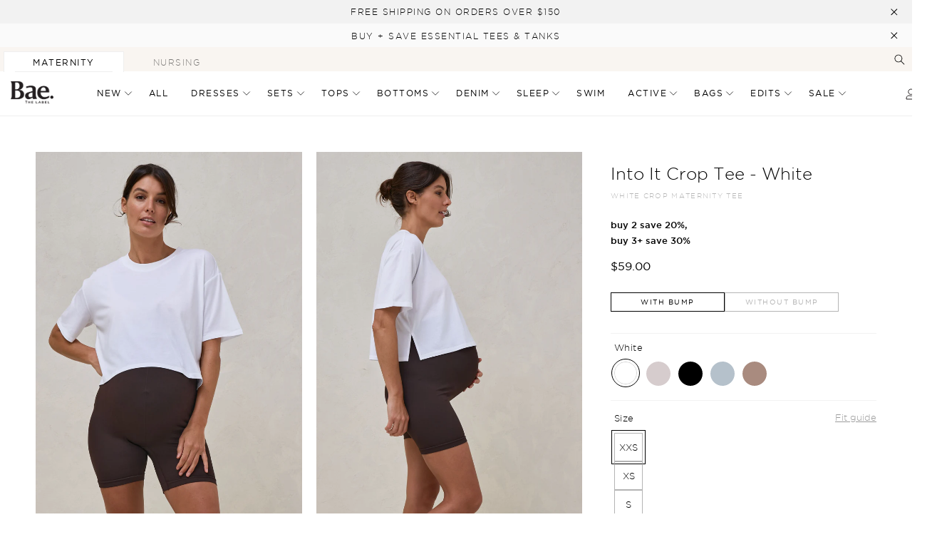

--- FILE ---
content_type: text/css
request_url: https://baethelabel.com/cdn/shop/t/209/assets/base.css?v=19020516966959689941768268103
body_size: 8150
content:
.color-white{--color-foreground: var(--color-white-rgb);--color-background: var(--color-base-rgb)}.color-black{--color-foreground: var(--color-base-rgb);--color-background: var(--color-white-rgb)}.color-accent-1{--color-foreground: var(--color-accent-1-rgb);--color-background: var(--color-base-rgb)}.color-white-and-black{--color-foreground: var(--color-white-rgb);--color-background: var(--color-base-rgb)}.color-black-and-white,.background-white{--color-foreground: var(--color-base-rgb);--color-background: var(--color-white-rgb)}.background-black{--color-foreground: var(--color-white-rgb);--color-background: var(--color-base-rgb)}.background-accent-1{--color-foreground: var(--color-base-rgb);--color-background: var(--color-accent-1-rgb)}.has-color-settings{color:rgb(var(--font-color));background-color:rgb(var(--background-color))}.has-color-settings a:not(.button):not(.button-text){color:var(--font-color)}.no-js:not(html){display:none!important}html.no-js .no-js:not(html){display:block!important}.no-js-inline{display:none!important}html.no-js .no-js-inline{display:inline-block!important}html.no-js .no-js-hidden{display:none!important}.page-width{max-width:var(--page-width);margin:0 auto;padding:0 1.5rem}.page-width-desktop{padding:0 1.5rem;margin:0 auto}.page-max-680{max-width:680px;margin:0 auto}.page-max-950{max-width:950px;margin:0 auto}.page-max-1200{max-width:1200px;margin:0 auto}.page-max--align-left{margin-left:0;margin-right:auto}@media screen and (max-width: 749px){.page-width--slider{padding-right:0;padding-left:0}}@media screen and (min-width: 750px){.page-width{padding:0 5rem}.page-width--narrow{padding:0 9rem}.page-width-desktop{padding:0}.page-width-tablet{padding:0 5rem}.page-max-1200{padding:0 .5rem}}@media screen and (min-width: 990px){.page-width--narrow{max-width:72.6rem;padding:0}.page-width-desktop{max-width:var(--page-width);padding:0 5rem}}.isolate{position:relative;z-index:0}.content-for-layout{display:flex;flex-wrap:wrap}.shopify-section{width:100%}.section+.section{margin-top:var(--spacing-sections-mobile)}@media screen and (min-width: 750px){.section+.section{margin-top:var(--spacing-sections-desktop)}}.element-margin-top{margin-top:5rem}@media screen and (min-width: 750px){.element-margin{margin-top:calc(5rem + var(--page-width-margin))}}body,.color-white,.color-black,.color-accent-1,.background-white,.background-black,.color-white-and-black,.color-black-and-white{color:rgb(var(--color-foreground));background-color:rgb(var(--color-background))}.background-accent-1{color:rgb(var(--color-foreground));background-color:rgb(var(--color-background),.5)}.background-secondary{background-color:rgba(var(--color-foreground),.04)}.grid-auto-flow{display:grid;grid-auto-flow:column}.page-margin,.shopify-challenge__container{margin:7rem auto}.rte-width{max-width:82rem;margin:0 auto 2rem}.list-unstyled{margin:0;padding:0;list-style:none}.visually-hidden{position:absolute!important;overflow:hidden;width:1px;height:1px;margin:-1px;padding:0;border:0;clip:rect(0 0 0 0);word-wrap:normal!important}.visually-hidden--inline{margin:0;height:1em}.overflow-hidden{overflow:hidden}.skip-to-content-link:focus{z-index:9999;position:inherit;overflow:auto;width:auto;height:auto;clip:auto}.full-width-link{position:absolute;top:0;right:0;bottom:0;left:0;z-index:3}.full-width-link:hover~.banner__content .button-text,.full-width-link:hover~.image-with-text__grid .button-text{text-decoration:underline}.full-width-link:hover~.multicolumn-card__content .animate-arrow .icon-arrow path,.full-width-link:hover~.multicolumn-card__info .animate-arrow .icon-arrow path{transform:translate(-.05rem)}.full-width-link:hover~.banner__content .button{background-color:rgba(var(--color-foreground, 0,0,0),.75)}.text-body{font-size:1.5rem;line-height:calc(1 + .8 / var(--font-body-scale));font-family:var(--font-body-family);font-style:var(--font-body-style);font-weight:var(--font-body-weight)}@font-face{font-family:Gotham;src:url(//baethelabel.com/cdn/shop/t/209/assets/gotham-light-webfont.woff2?v=67813968758005984281768268054) format("woff2");font-weight:200;font-style:normal;font-display:swap}@font-face{font-family:Gotham;src:url(//baethelabel.com/cdn/shop/t/209/assets/gotham-book-webfont.woff2?v=167031048685370140361768268054) format("woff2");font-weight:300;font-style:normal;font-display:swap}@font-face{font-family:Gotham;src:url(//baethelabel.com/cdn/shop/t/209/assets/gotham-medium-webfont.woff2?v=5039622322006814951768268055) format("woff2");font-weight:600;font-style:normal;font-display:swap}h1,h2,h3,h4,h5,.h0,.h1,.h2,.h3,.h4,.h5 .h6,.h7{font-family:var(--font-heading-family);font-style:var(--font-heading-style);font-weight:200;line-height:calc(1 + .3/max(1,var(--font-heading-scale)));word-break:break-word;-webkit-font-smoothing:antialiased}h3,h4,h5,h6,h7,.h3,.h4,.h5,.h6,.h7{font-weight:300}.h7,h7{text-transform:uppercase}.display1,.display2,.display3{font-family:var(--font-alternate);line-height:1}.display1{font-size:2.6rem}@media only screen and (min-width: 750px){.display1{font-size:4.6rem}}.display2{font-size:2rem}@media only screen and (min-width: 750px){.display2{font-size:2.8rem}}.display3{font-size:1.3rem}@media only screen and (min-width: 750px){.display3{font-size:1.6rem}}h1,.h1{font-size:2rem}@media only screen and (min-width: 750px){h1,.h1{font-size:3rem}}h2,.h2{font-size:1.8rem}@media only screen and (min-width: 750px){h2,.h2{font-size:2.4rem}}h3,.h3{font-size:1.6rem}@media only screen and (min-width: 750px){h3,.h3{font-size:2.2rem}}h4,.h4{font-size:1.4rem}@media only screen and (min-width: 750px){h4,.h4{font-size:1.8rem}}h5,.h5{font-size:1.3rem}@media only screen and (min-width: 750px){h5,.h5{font-size:1.6rem}}h6,.h6{font-size:1.2rem}.h7{font-size:1.2rem;letter-spacing:1.5px}blockquote{padding:0;margin:0;border:0}main blockquote p{font-size:1.4rem;font-weight:500}figcaption{font-size:1.3rem}@media screen and (min-width: 750px){main blockquote p{font-size:1.8rem}figcaption{font-size:1.4rem}}main a{color:var(--color-base, 0,0,0);font-weight:var(--font-body-weight)}main p,main ol,main ul,.m-modal-window p{font-size:1.3rem;line-height:1.7;font-weight:var(--font-body-weight)}.alternate{font-family:var(--font-alternate)}.caption{font-size:1rem;letter-spacing:.07rem;line-height:calc(1 + .7 / var(--font-body-scale))}@media screen and (min-width: 750px){.caption{font-size:1.2rem}}.caption-with-letter-spacing{font-size:1rem;letter-spacing:.13rem;line-height:calc(1 + .2 / var(--font-body-scale));text-transform:uppercase}.caption-with-letter-spacing--medium{font-size:1.2rem;letter-spacing:.16rem}.caption-with-letter-spacing--large{font-size:1.4rem;letter-spacing:.18rem}.caption-large,.customer .field input,.customer select,.field__input,.form__label,.select__select{font-size:1.3rem;line-height:calc(1 + .5 / var(--font-body-scale));letter-spacing:.04rem}.color-foreground{color:rgb(var(--color-foreground))}table:not([class]){table-layout:fixed;border-collapse:collapse;font-size:1.4rem;border-style:hidden;box-shadow:0 0 0 .1rem rgba(var(--color-foreground),.2)}table:not([class]) td,table:not([class]) th{padding:1em;border:.1rem solid rgba(var(--color-foreground),.2)}.hidden{display:none!important}@media screen and (max-width: 749px){.small-hide{display:none!important}}@media screen and (min-width: 750px) and (max-width: 989px){.medium-hide{display:none!important}}@media screen and (min-width: 990px){.large-up-hide{display:none!important}}@media screen and (max-width: 989px){.hide-lg-down{display:none!important}}.center{text-align:center}.right{text-align:right}.uppercase{text-transform:uppercase}.light{opacity:.7}.link,.customer a{cursor:pointer;display:inline-block;border:none;box-shadow:none;text-decoration:underline;text-underline-offset:.3rem;color:rgb(var(--color-link));background-color:transparent;font-size:1.4rem;font-family:inherit}.link--text{color:rgb(var(--color-foreground))}.link--text:hover{color:rgba(var(--color-foreground),.75)}.link-with-icon{display:inline-flex;font-size:1.4rem;font-weight:600;letter-spacing:.1rem;text-decoration:none;margin-bottom:4.5rem;white-space:nowrap}.link-with-icon .icon{width:1.5rem;margin-left:1rem}a:not([href]){cursor:not-allowed}.circle-divider:after{content:"\2022";margin:0 1.3rem 0 1.5rem}.circle-divider:last-of-type:after{display:none}hr{width:30px;height:1px;background:rgba(var(--color-base),.2);display:block;margin:5rem 0}.full-unstyled-link{text-decoration:none;color:currentColor;display:block}.placeholder{background-color:rgba(var(--color-foreground),.04);color:rgba(var(--color-foreground),.55);fill:rgba(var(--color-foreground),.55)}details>*{box-sizing:border-box}.break{word-break:break-word}.visibility-hidden{visibility:hidden}@media (prefers-reduced-motion){.motion-reduce{transition:none!important;animation:none!important}}:root{--duration-short: .1s;--duration-default: .2s;--duration-long: .5s}.underlined-link,.customer a{color:rgba(var(--color-link),var(--alpha-link));text-underline-offset:.3rem;text-decoration-thickness:.1rem;transition:text-decoration-thickness ease .1s}.underlined-link:hover,.customer a:hover{color:rgb(var(--color-link));text-decoration-thickness:.2rem}.icon-arrow{width:1.5rem}h3 .icon-arrow,.h3 .icon-arrow{width:calc(var(--font-heading-scale) * 1.5rem)}.animate-arrow .icon-arrow path{transform:translate(-.25rem);transition:transform var(--duration-short) ease}.animate-arrow:hover .icon-arrow path{transform:translate(-.05rem)}summary{cursor:pointer;list-style:none;position:relative}summary .icon-caret{position:absolute;height:.6rem;right:1.5rem;top:calc(50% - .2rem)}summary::-webkit-details-marker{display:none}.disclosure-has-popup{position:relative}.disclosure-has-popup[open]>summary:before{position:fixed;top:0;right:0;bottom:0;left:0;z-index:2;display:block;cursor:default;content:" ";background:transparent}.disclosure-has-popup>summary:before{display:none}.disclosure-has-popup[open]>summary+*{z-index:100}@media screen and (min-width: 750px){.disclosure-has-popup[open]>summary+*{z-index:4}.facets .disclosure-has-popup[open]>summary+*{z-index:2}}*:focus{outline:0;box-shadow:none}*:focus-visible{outline:.2rem solid rgba(var(--color-foreground),.5);outline-offset:.3rem;box-shadow:0 0 0 .3rem rgb(var(--color-background)),0 0 .5rem .4rem rgba(var(--color-foreground),.3)}.focused,.no-js *:focus{outline:.2rem solid rgba(var(--color-foreground),.5);outline-offset:.3rem;box-shadow:0 0 0 .3rem rgb(var(--color-background)),0 0 .5rem .4rem rgba(var(--color-foreground),.3)}.no-js *:focus:not(:focus-visible){outline:0;box-shadow:none}.focus-inset:focus-visible{outline:.2rem solid rgba(var(--color-foreground),.5);outline-offset:-.2rem;box-shadow:0 0 .2rem rgba(var(--color-foreground),.3)}.focused.focus-inset,.no-js .focus-inset:focus{outline:.2rem solid rgba(var(--color-foreground),.5);outline-offset:-.2rem;box-shadow:0 0 .2rem rgba(var(--color-foreground),.3)}.no-js .focus-inset:focus:not(:focus-visible){outline:0;box-shadow:none}.focus-none{box-shadow:none!important;outline:0!important}.focus-offset:focus-visible{outline:.2rem solid rgba(var(--color-foreground),.5);outline-offset:1rem;box-shadow:0 0 0 1rem rgb(var(--color-background)),0 0 .2rem 1.2rem rgba(var(--color-foreground),.3)}.focus-offset.focused,.no-js .focus-offset:focus{outline:.2rem solid rgba(var(--color-foreground),.5);outline-offset:1rem;box-shadow:0 0 0 1rem rgb(var(--color-background)),0 0 .2rem 1.2rem rgba(var(--color-foreground),.3)}.no-js .focus-offset:focus:not(:focus-visible){outline:0;box-shadow:none}.title,.title-wrapper-with-link{margin:3rem 0 2rem}.title-wrapper-with-link .title{margin:0}.title .link{font-size:inherit}.title-wrapper{margin-bottom:3rem}.title-wrapper-with-link{display:flex;justify-content:space-between;align-items:flex-end;gap:1rem;margin-bottom:3rem;flex-wrap:wrap}.title--primary{margin:4rem 0}.title-wrapper--self-padded-tablet-down,.title-wrapper--self-padded-mobile{padding-left:1.5rem;padding-right:1.5rem}@media screen and (min-width: 750px){.title-wrapper--self-padded-mobile{padding-left:0;padding-right:0}}@media screen and (min-width: 990px){.title,.title-wrapper-with-link{margin:5rem 0 3rem}.title--primary{margin:2rem 0}.title-wrapper-with-link{align-items:center}.title-wrapper-with-link .title{margin-bottom:0}.title-wrapper--self-padded-tablet-down{padding-left:0;padding-right:0}}.title-wrapper-with-link .link-with-icon{margin:0;flex-shrink:0;display:flex;align-items:center}.title-wrapper-with-link .link-with-icon svg{width:1.5rem}.title-wrapper-with-link a{color:rgb(var(--color-link));margin-top:0;flex-shrink:0}.title-wrapper--no-top-margin{margin-top:0}.title-wrapper--no-top-margin>.title{margin-top:0}.subtitle{font-size:1.8rem;line-height:calc(1 + .8 / var(--font-body-scale));letter-spacing:.06rem;color:rgba(var(--color-foreground),.7)}.subtitle--small{font-size:1.4rem;letter-spacing:.1rem}.subtitle--medium{font-size:1.6rem;letter-spacing:.08rem}.grid{display:flex;flex-wrap:wrap;margin-bottom:2rem;padding:0;list-style:none;column-gap:var(--grid-mobile-horizontal-spacing);row-gap:var(--grid-mobile-vertical-spacing)}@media screen and (min-width: 750px){.grid{column-gap:var(--grid-desktop-horizontal-spacing);row-gap:var(--grid-desktop-vertical-spacing)}}.grid:last-child{margin-bottom:0}.grid__item{width:calc(25% - var(--grid-mobile-horizontal-spacing) * 3 / 4);max-width:calc(50% - var(--grid-mobile-horizontal-spacing) / 2);flex-grow:1;flex-shrink:0}@media screen and (min-width: 750px){.grid__item{width:calc(25% - var(--grid-desktop-horizontal-spacing) * 3 / 4);max-width:calc(50% - var(--grid-desktop-horizontal-spacing) / 2)}}.grid--gapless.grid{column-gap:0;row-gap:0}@media screen and (max-width: 749px){.grid__item.slider__slide--full-width{width:100%;max-width:none}}.grid--1-col .grid__item{max-width:100%;width:100%}.grid--3-col .grid__item{width:calc(33.33% - var(--grid-mobile-horizontal-spacing) * 2 / 3)}@media screen and (min-width: 750px){.grid--3-col .grid__item{width:calc(33.33% - var(--grid-desktop-horizontal-spacing) * 2 / 3)}}.grid--2-col .grid__item{width:calc(50% - var(--grid-mobile-horizontal-spacing) / 2)}@media screen and (min-width: 750px){.grid--2-col .grid__item{width:calc(50% - var(--grid-desktop-horizontal-spacing) / 2)}.grid--4-col-tablet .grid__item{width:calc(25% - var(--grid-desktop-horizontal-spacing) * 3 / 4)}.grid--3-col-tablet .grid__item{width:calc(33.33% - var(--grid-desktop-horizontal-spacing) * 2 / 3)}.grid--2-col-tablet .grid__item{width:calc(50% - var(--grid-desktop-horizontal-spacing) / 2)}}@media screen and (max-width: 989px){.grid--1-col-tablet-down .grid__item{width:100%;max-width:100%}.slider--tablet.grid--peek{margin:0;width:100%}.slider--tablet.grid--peek .grid__item{box-sizing:content-box;margin:0}}@media screen and (min-width: 990px){.grid--6-col-desktop .grid__item{width:calc(16.66% - var(--grid-desktop-horizontal-spacing) * 5 / 6);max-width:calc(16.66% - var(--grid-desktop-horizontal-spacing) * 5 / 6)}.grid--5-col-desktop .grid__item{width:calc(20% - var(--grid-desktop-horizontal-spacing) * 4 / 5);max-width:calc(20% - var(--grid-desktop-horizontal-spacing) * 4 / 5)}.grid--4-col-desktop .grid__item{width:calc(25% - var(--grid-desktop-horizontal-spacing) * 3 / 4);max-width:calc(25% - var(--grid-desktop-horizontal-spacing) * 3 / 4)}.grid--3-col-desktop .grid__item{width:calc(33.33% - var(--grid-desktop-horizontal-spacing) * 2 / 3);max-width:calc(33.33% - var(--grid-desktop-horizontal-spacing) * 2 / 3)}.grid--2-col-desktop .grid__item{width:calc(50% - var(--grid-desktop-horizontal-spacing) / 2);max-width:calc(50% - var(--grid-desktop-horizontal-spacing) / 2)}}@media screen and (min-width: 990px){.grid--1-col-desktop{flex:0 0 100%;max-width:100%}.grid--1-col-desktop .grid__item{width:100%;max-width:100%}}@media screen and (max-width: 749px){.grid--peek.slider--mobile{margin:0;width:100%}.grid--peek.slider--mobile .grid__item{box-sizing:content-box;margin:0}.grid--peek .grid__item{min-width:35%}.grid--peek.slider .grid__item:first-of-type{margin-left:1.5rem}.grid--peek.slider .grid__item:last-of-type{margin-right:1.5rem}.grid--2-col-tablet-down .grid__item{width:calc(50% - var(--grid-mobile-horizontal-spacing) / 2)}.slider--tablet.grid--peek.grid--2-col-tablet-down .grid__item,.grid--peek .grid__item{width:calc(50% - var(--grid-mobile-horizontal-spacing) - 3rem)}.slider--tablet.grid--peek.grid--1-col-tablet-down .grid__item,.slider--mobile.grid--peek.grid--1-col-tablet-down .grid__item{width:calc(100% - var(--grid-mobile-horizontal-spacing) - 3rem)}}@media screen and (min-width: 750px) and (max-width: 989px){.slider--tablet.grid--peek .grid__item{width:calc(25% - var(--grid-desktop-horizontal-spacing) - 3rem)}.slider--tablet.grid--peek.grid--3-col-tablet .grid__item{width:calc(33.33% - var(--grid-desktop-horizontal-spacing) - 3rem)}.slider--tablet.grid--peek.grid--2-col-tablet .grid__item,.slider--tablet.grid--peek.grid--2-col-tablet-down .grid__item{width:calc(50% - var(--grid-desktop-horizontal-spacing) - 3rem)}.slider--tablet.grid--peek .grid__item:first-of-type{margin-left:1.5rem}.slider--tablet.grid--peek .grid__item:last-of-type{margin-right:1.5rem}.grid--2-col-tablet-down .grid__item{width:calc(50% - var(--grid-desktop-horizontal-spacing) / 2)}.grid--1-col-tablet-down.grid--peek .grid__item{width:calc(100% - var(--grid-desktop-horizontal-spacing) - 3rem)}}.media{display:block;background-color:rgba(var(--color-foreground),.1);position:relative;overflow:hidden}.media--transparent{background-color:transparent}.media>*:not(.zoom):not(.deferred-media__poster-button),.media model-viewer{display:block;max-width:100%;position:absolute;top:0;left:0;height:100%;width:100%}.media>img{object-fit:cover;object-position:center center;transition:opacity .4s cubic-bezier(.25,.46,.45,.94)}.media--square{padding-bottom:100%}.media--portrait{padding-bottom:125%}.media--landscape{padding-bottom:66.6%}.media--cropped{padding-bottom:56%}.media--16-9{padding-bottom:56.25%}.media--circle{padding-bottom:100%;border-radius:50%}@media screen and (min-width: 990px){.media--cropped{padding-bottom:63%}}deferred-media{display:block}.button-unstyled{padding:0;margin:0;border:0;-webkit-appearance:none;appearance:none;background-color:transparent;cursor:pointer}.button,.shopify-challenge__button{display:inline-flex;justify-content:center;align-items:center;font-size:1.2rem;background-color:rgba(var(--color-foreground, 0,0,0));color:rgb(var(--color-background, 255,255,255));padding:5px 26px;letter-spacing:1.5px;border:1px solid rgb(var(--color-foreground, 0,0,0));text-transform:uppercase;text-decoration:none;line-height:1.5;cursor:pointer;font-family:var(--font-body-family);transition:all .2s;font-weight:400}.button:not(.button--secondary):hover{background-color:rgba(var(--color-foreground, 0,0,0),.75)}.button--secondary{font-size:1rem;background-color:transparent;color:rgb(var(--color-background, 0,0,0));border:1px solid rgb(var(--color-foreground, 0,0,0))}.button--secondary-disabled{color:rgba(var(--color-nobel-rgb),.75);border:1px solid rgba(var(--color-nobel-rgb),.75);transition:all var(--duration-default)}.button--secondary-disabled:hover{color:var(--color-base);border-color:var(--color-base)}.button--accent,.shopify-challenge__button{--color-background: var(--color-base-rgb);--color-foreground: var(--color-accent-1-rgb)}.button--accent:hover{background-color:rgba(var(--color-accent-1),.5)}.button--large{padding:10px 26px}.button--bump{width:128px;padding-inline:0}.cart__checkout-button.button{background-color:var(--color-accent-1);border-color:var(--color-accent-1);color:var(--color-base)}.cart__checkout-button.button:hover{background-color:rgba(var(--color-accent-1-rgb, 0,0,0),.75)}@media screen and (min-width: 750px){.button--bump{width:160px;padding-inline:0}.button--secondary:hover{color:rgba(var(--color-nobel-rgb));border:1px solid rgba(var(--color-nobel-rgb))}}.shopify-payment-button__button--unbranded{background-color:var(--color-accent-1);color:var(--color-foreground, 0,0,0);border-radius:0;padding:10px 26px;text-transform:uppercase;letter-spacing:0!important;font-size:1.2rem!important;min-height:auto!important;line-height:1.5}.button-text-toggle,.button-text{position:relative;font-size:1.2rem;color:rgb(var(--color-background, 0,0,0));text-transform:uppercase;letter-spacing:1.5px;background-color:transparent;cursor:pointer;transition:background-color var(--duration-default);border:0;text-underline-offset:5px;text-decoration:none}.button-text:hover{text-decoration:underline}.button-text-toggle{left:-10px;padding-right:25px;padding-left:10px}.button-text-toggle:hover{background-color:rgba(var(--color-accent-1-rgb),.5)}.button-text-toggle:after{position:absolute;display:block;content:"";right:10px;top:13px;width:7px;height:1px;background-color:var(--color-base)}.button-text-toggle:before{position:absolute;display:block;content:"";right:13px;top:10px;width:1px;height:7px;background-color:var(--color-base);transition:opacity var(--duration-default)}.button-text-toggle--is-open:before{opacity:0}.button-row{display:flex;gap:10px}@media screen and (min-width: 990px){.button-row{gap:var(--gap)}}.button-row--equalSizeButtons{display:flex}@media screen and (max-width: 749px){.button--small-on-mobile{padding:5px}}.shopify-challenge__button{margin-top:1rem!important}.button:disabled,.button[aria-disabled=true],.button.disabled,.customer button:disabled,.customer button[aria-disabled=true],.customer button.disabled{cursor:not-allowed;opacity:.5}.button--full-width{display:flex;width:100%}.button.loading{color:transparent;position:relative}@media screen and (forced-colors: active){.button.loading{color:rgb(var(--color-foreground))}}.button.loading>.loading-overlay__spinner{top:50%;left:50%;transform:translate(-50%,-50%);position:absolute;height:100%;display:flex}.button.loading>.loading-overlay__spinner .path{stroke:var(--color-base)}.share-button{display:block;position:relative}.share-button details{width:fit-content}.share-button__button{font-size:1.4rem;display:flex;min-height:2.4rem;align-items:center;color:rgb(var(--color-link));margin-left:0;padding-left:0}details[open]>.share-button__fallback{animation:animateMenuOpen var(--duration-default) ease}.share-button__button:hover{text-decoration:underline;text-underline-offset:.3rem}.share-button__button,.share-button__fallback button{cursor:pointer;background-color:transparent;border:none}.share-button__button .icon-share{height:1.2rem;margin-right:1rem;width:1.3rem}.share-button__fallback{display:flex;align-items:center;position:absolute;top:3rem;left:.1rem;z-index:3;width:100%;min-width:max-content;border-radius:var(--inputs-radius);border:0}.share-button__fallback:after{pointer-events:none;content:"";position:absolute;top:var(--inputs-border-width);right:var(--inputs-border-width);bottom:var(--inputs-border-width);left:var(--inputs-border-width);border:.1rem solid transparent;border-radius:var(--inputs-radius);box-shadow:0 0 0 var(--inputs-border-width) rgba(var(--color-foreground),var(--inputs-border-opacity));transition:box-shadow var(--duration-short) ease;z-index:1}.share-button__fallback:before{background:rgb(var(--color-background));pointer-events:none;content:"";position:absolute;top:0;right:0;bottom:0;left:0;border-radius:var(--inputs-radius-outset);box-shadow:var(--inputs-shadow-horizontal-offset) var(--inputs-shadow-vertical-offset) var(--inputs-shadow-blur-radius) rgba(var(--color-base-text),var(--inputs-shadow-opacity));z-index:-1}.share-button__fallback button{width:4.4rem;height:4.4rem;padding:0;flex-shrink:0;display:flex;justify-content:center;align-items:center;position:relative;right:var(--inputs-border-width)}.share-button__fallback button:hover{color:rgba(var(--color-foreground),.75)}.share-button__fallback button:hover svg{transform:scale(1.07)}.share-button__close:not(.hidden)+.share-button__copy{display:none}.share-button__close,.share-button__copy{background-color:transparent;color:rgb(var(--color-foreground))}.share-button__copy:focus-visible,.share-button__close:focus-visible{background-color:rgb(var(--color-background));z-index:2}.share-button__copy:focus,.share-button__close:focus{background-color:rgb(var(--color-background));z-index:2}.field:not(:focus-visible):not(.focused)+.share-button__copy:not(:focus-visible):not(.focused),.field:not(:focus-visible):not(.focused)+.share-button__close:not(:focus-visible):not(.focused){background-color:inherit}.share-button__fallback .field:after,.share-button__fallback .field:before{content:none}.share-button__fallback .field{border-radius:0;min-width:auto;min-height:auto;transition:none}.share-button__fallback .field__input:focus,.share-button__fallback .field__input:-webkit-autofill{outline:.2rem solid rgba(var(--color-foreground),.5);outline-offset:.1rem;box-shadow:0 0 0 .1rem rgb(var(--color-background)),0 0 .5rem .4rem rgba(var(--color-foreground),.3)}.share-button__fallback .field__input{box-shadow:none;text-overflow:ellipsis;white-space:nowrap;overflow:hidden;filter:none;min-width:auto;min-height:auto}.share-button__fallback .field__input:hover{box-shadow:none}.share-button__fallback .icon{width:1.5rem;height:1.5rem}.share-button__message:not(:empty){display:flex;align-items:center;width:100%;height:100%;margin-top:0;padding:.8rem 0 .8rem 1.5rem;margin:var(--inputs-border-width)}.share-button__message:not(:empty):not(.hidden)~*{display:none}.customer{width:var(--page-width)}form.labels-hidden label{display:none}.field__input,.select__select,.customer .field input,.customer select{position:relative;-webkit-appearance:none;appearance:none;-webkit-border-radius:0;width:100%;height:3rem;border:1px solid rgba(var(--color-base-rgb),.05);font-family:var(--font-body-family);font-size:1.3rem;font-weight:100}.text-area,.select{display:flex;position:relative;width:100%}.select__select{font-family:var(--font-body-family);font-weight:100;font-size:1.2rem;color:rgba(var(--color-foreground),.75)}.field label{font-size:1.4rem;margin-bottom:1rem}.select .icon-caret,.customer select+svg{height:.6rem;pointer-events:none;position:absolute;top:calc(50% - .2rem);right:calc(var(--inputs-border-width) + 1.5rem)}.select__select,.customer select{cursor:pointer;line-height:calc(1 + .6 / var(--font-body-scale));padding:0 2rem;margin:var(--inputs-border-width);min-height:calc(var(--inputs-border-width) * 2)}.field{position:relative;width:100%;display:flex;transition:box-shadow var(--duration-short) ease}.customer .field{display:flex;flex-direction:column}.field--with-error{flex-wrap:wrap}.field__input,.customer .field input{flex-grow:1;text-align:left;padding:1.5rem 1rem;margin:var(--inputs-border-width);transition:box-shadow var(--duration-short) ease}.field__button{align-items:center;background-color:transparent;border:0;color:currentColor;cursor:pointer;display:flex;height:4.4rem;justify-content:center;overflow:hidden;padding:0;width:4.4rem}.field__button>svg{height:2.5rem;width:2.5rem}.field__input:-webkit-autofill~.field__button,.field__input:-webkit-autofill~.field__label,.customer .field input:-webkit-autofill~label{color:#000}.text-area{font-family:var(--font-body-family);font-style:var(--font-body-style);font-weight:var(--font-body-weight);min-height:10rem;resize:none}input[type=checkbox]{display:inline-block;width:auto;margin-right:.5rem}.form__label{display:block;margin-bottom:.6rem}.form__message{align-items:center;display:flex;font-size:1.4rem;line-height:1;margin-top:1rem}.form__message--large{font-size:1.6rem}.customer .field .form__message{font-size:1.4rem;text-align:left}.form__message .icon,.customer .form__message svg{flex-shrink:0;height:1.3rem;margin-right:.5rem;width:1.3rem}.form__message--large .icon,.customer .form__message svg{height:1.5rem;width:1.5rem;margin-right:1rem}.customer .field .form__message svg{align-self:start}.form-status{margin:0;font-size:1.6rem}.form-status-list{padding:0;margin:2rem 0 4rem}.form-status-list li{list-style-position:inside}.form-status-list .link:first-letter{text-transform:capitalize}.quantity{display:flex;border:1px solid rgba(var(--color-base-rgb),.05);width:90px}.quantity__input{text-align:center;height:30px;width:40px;border:none;font-weight:200;font-family:var(--font-body-family)}.quantity__button{background-color:transparent;border:none;width:30px;font-size:14px;cursor:pointer;padding:0;color:#000}.quantity__button:first-child svg{position:relative;top:-3px}.quantity__button svg{width:.75rem;pointer-events:none}.quantity__input::-webkit-outer-spin-button,.quantity__input::-webkit-inner-spin-button{-webkit-appearance:none;margin:0}.quantity__input[type=number]{-moz-appearance:textfield}.modal__toggle{list-style-type:none}.no-js details[open] .modal__toggle{position:absolute;z-index:5}.modal__toggle-close{display:none}.no-js details[open] svg.modal__toggle-close{display:flex;z-index:1;height:1.7rem;width:1.7rem}.modal__toggle-open{display:flex}.no-js details[open] .modal__toggle-open{display:none}.no-js .modal__close-button.link{display:none}.modal__close-button.link{display:flex;justify-content:center;align-items:center;padding:0rem;height:4.4rem;width:4.4rem;background-color:transparent}.modal__close-button .icon{width:1.7rem;height:1.7rem}.modal__content{position:absolute;top:0;left:0;right:0;bottom:0;background:rgb(var(--color-background));z-index:4;display:flex;justify-content:center;align-items:center}.media-modal{cursor:zoom-out}.media-modal .deferred-media{cursor:initial}.cart-count-bubble:empty{display:none}.cart-count-bubble{font-size:.8rem;font-weight:600;color:var(--color-base)}.cart-item__price-wrapper{margin-top:1rem}.cart-item__price-wrapper .price{font-size:1.3rem}.cart-item__totals{position:relative}.cart-item__totals .loading-overlay{top:auto;right:auto;left:0;bottom:0}#shopify-section-announcement-bar{z-index:var(--zindex-announcement)}.int-announcement-bar{color:var(--font-color);background-color:var(--background-color);font-size:1.2rem;text-transform:uppercase;letter-spacing:1.5px}.ge-free-shipping-container{display:none!important}announcement-bar{position:relative;display:flex;justify-content:center;background-color:var(--color-accent-1);font-size:1.2rem;text-transform:uppercase;letter-spacing:1.5px;color:var(--font-color);background-color:var(--background-color);overflow:hidden}announcement-bar:hover .announcement-bar-list{animation-play-state:paused}.announcement-bar-list{display:flex;align-items:center;justify-content:center;height:100%;padding-top:9px;padding-bottom:9px;height:33px;transition:all .2s}.announcement-bar-list p{margin:0;padding:0 2rem;text-align:center;font-size:1.2rem}.announcement-bar-list--is-animation-ticker{animation-name:ticker;animation-iteration-count:infinite;animation-timing-function:linear;flex-shrink:0}.announcement-bar-list--is-animation-ticker p{margin:0 12rem}@keyframes ticker{to{transform:translate(-100%)}}.announcement-bar-list--is-animation-fade{width:100%}.announcement-bar-list--is-animation-fade p{position:absolute;top:50%;left:50%;transform:translate(-50%,-50%);opacity:0;transition:opacity .25s;width:100%}.announcement-bar-list--is-animation-fade p.fade-in{opacity:1}.announcement-bar__link{color:var(--font-color);text-decoration:none}.announcement-bar__link:hover{text-decoration:underline}.announcement-bar-button{position:absolute;top:50%;right:15px;width:20px;height:20px;display:flex;justify-content:center;align-items:center;z-index:1;cursor:pointer;transform:translateY(-50%)}.announcement-bar-button svg{fill:var(--font-color)}#shopify-section-header{top:0;position:sticky;z-index:var(--zindex-header);background-color:#fff}.shopify-section-header-sticky{position:sticky;top:0}.shopify-section-header-hidden{transform:translateY(-100%)}.shopify-section-header-hidden.menu-open{transform:translateY(0)}#shopify-section-header.animate{transition:transform .15s ease-out}.header-wrapper{display:block;position:relative;background-color:rgb(var(--color-background))}.header-wrapper--border-bottom{border-bottom:.1rem solid rgba(var(--color-foreground),.08)}.header{position:relative;display:flex;flex-direction:column}.header-search-toggle{height:16px;background-color:transparent}.header-search{display:flex;align-items:center;position:absolute;bottom:-45px;right:0;width:100%;background-color:#fff;border-bottom:1px solid rgba(var(--color-base-rgb),.0625);visibility:hidden;opacity:0;height:45px;padding-inline:15px;background-color:var(--color-white-smoke)}@media screen and (max-width: 990px){.header-search.is-search-open{visibility:visible;opacity:1}}@media screen and (min-width: 990px){.header-search{position:absolute;top:6px;right:10px;bottom:auto;width:auto;visibility:visible;opacity:1;border:none;height:22px;padding-inline:7px;width:300px;transition:background-color .3s;background-color:transparent}.header-search.is-search-open{background-color:#fff}}@media screen and (min-width: 990px){.header--has-menu:not(.header--middle-left){padding-bottom:0}.header--top-left,.header--middle-left:not(.header--has-menu){grid-template-areas:"heading icons" "navigation navigation";grid-template-columns:1fr auto}.header--middle-left{grid-template-areas:"heading navigation icons";grid-template-columns:auto auto 1fr;column-gap:2rem}.header--top-center{grid-template-areas:"left-icon heading icons" "navigation navigation navigation"}.header:not(.header--middle-left) .header__inline-menu{margin-top:1.05rem}}.header *[tabindex="-1"]:focus{outline:none}.header__heading{margin:0;line-height:0}.header>.header__heading-link{line-height:0}.header__heading,.header__heading-link{grid-area:heading;justify-self:center}.header__heading-link{display:inline-block;padding:.75rem;text-decoration:none;word-break:break-word}.header__heading-link:hover .h2{color:rgb(var(--color-foreground))}.header__heading-link .h2{line-height:1;color:rgba(var(--color-foreground),.75)}.header__heading-logo{height:auto;width:100%}@media screen and (max-width: 989px){.header__heading,.header__heading-link{text-align:center}}@media screen and (min-width: 990px){.header__heading-link{margin-left:-.75rem}.header__heading,.header__heading-link{justify-self:start}.header--top-center .header__heading-link,.header--top-center .header__heading{justify-self:center;text-align:center}}.header__icons{display:flex;grid-area:icons;justify-self:end}.header__icon:not(.header__icon--summary),.header__icon span{display:flex;align-items:center;justify-content:center}.header__icon{color:rgb(var(--color-foreground))}.header__icon span{height:100%}.header__icon:after{content:none}.header__icon:hover .icon,.modal__close-button:hover .icon{transform:scale(1.07)}.header__icon .icon{height:2rem;width:2rem;fill:none;vertical-align:middle}.header__icon,.header__icon--cart .icon{height:4.4rem;width:4.4rem}.header__icon--cart{position:relative;margin-right:-1.2rem}@media screen and (max-width: 989px){menu-drawer~.header__icons .header__icon--account{display:none}}.header__icon--menu[aria-expanded=true]:before{content:"";top:100%;left:0;height:calc(var(--viewport-height, 100vh) - (var(--header-bottom-position, 100%)));width:100%;display:block;position:absolute;background:rgba(var(--color-foreground),.5)}.header-search form{display:flex;align-items:center;width:100%}.header__icon--menu .icon{display:block;position:absolute;opacity:1;transform:scale(1);transition:transform .15s ease,opacity .15s ease}details:not([open])>.header__icon--menu .icon-close,details[open]>.header__icon--menu .icon-hamburger{visibility:hidden;opacity:0;transform:scale(.8)}.js details[open]:not(.menu-opening)>.header__icon--menu .icon-close{visibility:hidden}.js details[open]:not(.menu-opening)>.header__icon--menu .icon-hamburger{visibility:visible;opacity:1;transform:scale(1.07)}.js details>.header__submenu{opacity:0;transform:translateY(-1.5rem)}details[open]>.header__submenu{animation:animateMenuOpen var(--duration-default) ease;animation-fill-mode:forwards;z-index:1}@media (prefers-reduced-motion){details[open]>.header__submenu{opacity:1;transform:translateY(0)}}.header__inline-menu{margin-left:-1.2rem;grid-area:navigation;display:none}.header--top-center .header__inline-menu,.header--top-center .header__heading-link{margin-left:0}@media screen and (min-width: 990px){.header__inline-menu{display:block}.header--top-center .header__inline-menu{justify-self:center}.header--top-center .header__inline-menu>.list-menu--inline{justify-content:center}.header--middle-left .header__inline-menu{margin-left:0}}.header__menu{padding:0 1rem}.header__menu-item{padding:1.2rem;text-decoration:none;color:rgba(var(--color-foreground),.75)}.header__menu-item:hover{color:rgb(var(--color-foreground))}.header__menu-item span{transition:text-decoration var(--duration-short) ease}.header__menu-item:hover span{text-decoration:underline;text-underline-offset:.3rem}details[open]>.header__menu-item{text-decoration:underline}details[open]:hover>.header__menu-item{text-decoration-thickness:.2rem}details[open]>.header__menu-item .icon-caret{transform:rotate(180deg)}.header__active-menu-item{transition:text-decoration-thickness var(--duration-short) ease;color:rgb(var(--color-foreground));text-decoration:underline;text-underline-offset:.3rem}.header__menu-item:hover .header__active-menu-item{text-decoration-thickness:.2rem}.header__submenu{transition:opacity var(--duration-default) ease,transform var(--duration-default) ease}.global-settings-popup,.header__submenu.global-settings-popup{border-radius:var(--popup-corner-radius);border-color:rgba(var(--color-foreground),var(--popup-border-opacity));border-style:solid;border-width:var(--popup-border-width);box-shadow:var(--popup-shadow-horizontal-offset) var(--popup-shadow-vertical-offset) var(--popup-shadow-blur-radius) rgba(var(--color-shadow),var(--popup-shadow-opacity))}.header__submenu.list-menu{padding:2.4rem 0}.header__submenu .header__submenu{background-color:rgba(var(--color-foreground),.03);padding:.5rem 0;margin:.5rem 0}.header__submenu .header__menu-item:after{right:2rem}.header__submenu .header__menu-item{justify-content:space-between;padding:.8rem 2.4rem}.header__submenu .header__submenu .header__menu-item{padding-left:3.4rem}.header__menu-item .icon-caret{right:.8rem}.header__submenu .icon-caret{flex-shrink:0;margin-left:1rem;position:static}header-menu>details,details-disclosure>details{position:relative}@keyframes animateMenuOpen{0%{opacity:0;transform:translateY(-1.5rem)}to{opacity:1;transform:translateY(0)}}.overflow-hidden-mobile,.overflow-hidden-tablet{overflow:hidden}@media screen and (min-width: 750px){.overflow-hidden-mobile{overflow:auto}}@media screen and (min-width: 990px){.overflow-hidden-tablet{overflow:auto}}.badge{border:1px solid transparent;display:inline-block;font-size:1rem;line-height:1;padding:.4rem .8rem;text-align:center;background-color:var(--color-white);color:rgb(var(--color-foreground));word-break:break-word}.gradient{background:rgb(var(--color-background));background:rgb(var(--gradient-background));background-attachment:fixed}@media screen and (forced-colors: active){.icon{color:CanvasText;fill:CanvasText!important}.icon-close-small path{stroke:CanvasText}}.ratio{display:flex;position:relative;align-items:stretch}.ratio:before{content:"";width:0;height:0;padding-bottom:var(--ratio-percent)}@media screen and (max-width: 749px){.ratio--mobile:before{padding-bottom:var(--ratio-percent-mobile)}}.content-container{border-radius:var(--text-boxes-radius);border:var(--text-boxes-border-width) solid rgba(var(--color-foreground),var(--text-boxes-border-opacity));background-color:rgba(var(--color-background));position:relative}.content-container:after{content:"";position:absolute;top:calc(var(--text-boxes-border-width) * -1);right:calc(var(--text-boxes-border-width) * -1);bottom:calc(var(--text-boxes-border-width) * -1);left:calc(var(--text-boxes-border-width) * -1);border-radius:var(--text-boxes-radius);box-shadow:var(--text-boxes-shadow-horizontal-offset) var(--text-boxes-shadow-vertical-offset) var(--text-boxes-shadow-blur-radius) rgba(var(--color-shadow),var(--text-boxes-shadow-opacity));z-index:-1}.content-container--full-width:after{left:0;right:0;border-radius:0}@media screen and (max-width: 749px){.content-container--full-width-mobile{border-left:none;border-right:none;border-radius:0}.content-container--full-width-mobile:after{display:none}}.global-media-settings{position:relative;border:var(--media-border-width) solid rgba(var(--color-foreground),var(--media-border-opacity));border-radius:var(--media-radius);overflow:visible!important;background-color:rgb(var(--color-background))}.global-media-settings:after{content:"";position:absolute;top:calc(var(--media-border-width) * -1);right:calc(var(--media-border-width) * -1);bottom:calc(var(--media-border-width) * -1);left:calc(var(--media-border-width) * -1);border-radius:var(--media-radius);box-shadow:var(--media-shadow-horizontal-offset) var(--media-shadow-vertical-offset) var(--media-shadow-blur-radius) rgba(var(--color-shadow),var(--media-shadow-opacity));z-index:-1}.global-media-settings--no-shadow{overflow:hidden!important}.global-media-settings--no-shadow:after{content:none}.global-media-settings img,.global-media-settings iframe,.global-media-settings model-viewer,.global-media-settings video{border-radius:calc(var(--media-radius) - var(--media-border-width))}.content-container--full-width,.global-media-settings--full-width,.global-media-settings--full-width img{border-radius:0;border-left:none;border-right:none}@supports not (inset: 10px){.grid{margin-left:calc(-1 * var(--grid-mobile-horizontal-spacing))}.grid__item{padding-left:var(--grid-mobile-horizontal-spacing);padding-bottom:var(--grid-mobile-vertical-spacing)}@media screen and (min-width: 750px){.grid{margin-left:calc(-1 * var(--grid-desktop-horizontal-spacing))}.grid__item{padding-left:var(--grid-desktop-horizontal-spacing);padding-bottom:var(--grid-desktop-vertical-spacing)}}.grid--gapless .grid__item{padding-left:0;padding-bottom:0}@media screen and (min-width: 749px){.grid--peek .grid__item{padding-left:var(--grid-mobile-horizontal-spacing)}}.product-grid .grid__item{padding-bottom:var(--grid-mobile-vertical-spacing)}@media screen and (min-width: 750px){.product-grid .grid__item{padding-bottom:var(--grid-desktop-vertical-spacing)}}}.header-tabs-list{list-style:none;margin:0;display:flex;justify-content:center;align-items:flex-end;padding:5px 0 0 5px;background-color:rgba(var(--color-accent-1-rgb),.5)}@media screen and (min-width: 750px){.header-tabs-list{justify-content:flex-start}}.header-tabs-list li{position:relative;bottom:-1px;width:calc(50% - 10px)}@media screen and (min-width: 750px){.header-tabs-list li{width:auto}}header-tab{display:block;text-align:center;text-transform:uppercase;padding:.75rem 2rem;font-size:1.2rem;letter-spacing:1.5px;cursor:pointer;color:rgba(var(--color-base-rgb),.5);border:1px solid transparent;border-bottom:none;transition:all .3s}@media screen and (min-width: 750px){header-tab{padding:.75rem 4rem}}header-tab:hover{color:var(--color-base)}header-tab.active{position:relative;color:var(--color-base);border:1px solid rgba(var(--color-base-rgb),.0625);border-bottom:white;background-color:#fff;font-weight:400}header-tab.active:after{position:absolute;bottom:0;left:15px;display:block;content:"";width:calc(100% - 30px);height:1px;background-color:rgba(var(--color-base-rgb),.0625)}.toggle-container{height:0;overflow:hidden}.toggle-button[aria-expanded=true]+.toggle-container{height:auto;overflow:auto}.padding-top-small{padding-top:22px}.padding-top-medium{padding-top:35px}.padding-top-large{padding-top:70px}.padding-bottom-small{padding-bottom:22px}.padding-bottom-medium{padding-bottom:35px}.padding-bottom-large{padding-bottom:70px}.padding-small{padding:22px}@media screen and (min-width: 750px){.padding-top-small{padding-top:40px}.padding-top-medium{padding-top:60px}.padding-top-large{padding-top:115px}.padding-bottom-small{padding-bottom:40px}.padding-bottom-medium{padding-bottom:60px}.padding-bottom-large{padding-bottom:115px}.padding-small{padding:40px}}.space-top-small{margin-top:22px!important}.space-top-medium{margin-top:35px}.space-top-large{margin-top:70px}.space-bottom-small{margin-bottom:22px}.space-bottom-medium{margin-bottom:35px}.space-bottom-large{margin-bottom:70px}@media screen and (min-width: 750px){.space-top-small{margin-top:40px!important}.space-top-medium{margin-top:60px}.space-top-large{margin-top:115px}.space-bottom-small{margin-bottom:40px}.space-bottom-medium{margin-bottom:60px}.space-bottom-large{margin-bottom:115px}}.font-body-bold{font-weight:var(--font-body-weight-bold)}.space-between{justify-content:space-between}.flex{display:flex}.flex-column{flex-direction:column}.align-start{align-items:start}.align-center{align-items:center}.align-end{align-items:end}.justify-start{justify-content:start}.justify-center{justify-content:center;text-align:center}.justify-end{justify-content:end;text-align:right}.row-reverse{flex-direction:row-reverse}.flex-shrink-0{flex-shrink:0}.mt-auto{margin-top:auto}.mx-auto{margin-left:auto;margin-right:auto}.mt-1{margin-top:1rem}.ml-5{margin-left:5px}.mb-0{margin-bottom:0!important}.mb-05{margin-bottom:.5rem}.pb-0{padding-bottom:0!important}.mr-05{margin-right:.5rem}.transparent-background{background-color:transparent!important}.t-strip>*:first-child{margin-top:0}.t-strip>*:last-child{margin-bottom:0}.t-strip>*:only-child{margin-top:0;margin-bottom:0}.t-line{margin-top:0;text-align:center;border-bottom:1px solid rgba(var(--font-color),.25);padding-bottom:1rem;margin-bottom:2rem}.t-center{text-align:center}.t-upper{text-transform:uppercase}.t-short-line{position:relative;margin-bottom:5rem}.t-short-line:after{position:absolute;display:block;content:"";bottom:-2.5rem;left:.1rem;width:50px;height:1px;background-color:rgb(var(--color-nobel-rgb),.5)}.main-page-title{position:relative}.thin-with-underline{font-weight:100}.thin-with-underline:after,.main-page-title:after{content:"";height:1px;display:block;background-color:rgba(var(--color-base-rgb),.0625);margin-top:1.6rem;margin-bottom:3.7rem}.main-page-title:after{position:absolute;left:0;width:100%}.thin-with-underline:after{width:50px}.i-format{display:block;max-width:100%;height:auto}@media screen and (min-width: 990px){.i-zoom{display:block;overflow:hidden}.i-zoom img{display:block;transition:var(--duration-default)}.i-zoom:hover img{transform:scale(1.05)}}.i-cover{width:100%;height:100%;object-fit:cover}.c-zoom svg{overflow:visible}.c-zoom svg circle{transition:var(--duration-default);transform-origin:center}.c-zoom:hover svg circle{transform:scale(1.1)}.magic-image{position:relative;aspect-ratio:var(--ratio) / 1}.magic-image img{width:100%;height:100%;object-fit:cover}.magic-image__secondary-image{position:absolute;top:0;left:0;opacity:0;transition:opacity var(--duration-default)}@media screen and (min-width: 990px){.magic-image:hover .magic-image__secondary-image{opacity:1}}[x-cloak]{display:none!important}.text-overlay-wrapper,.advertisement{position:relative}.advertisement-text-overlay{position:absolute;top:0;left:0;width:100%;padding:15px;aspect-ratio:320 / 480;pointer-events:none}.text-overlay{position:absolute;top:0;left:0;width:100%;height:100%;padding:15px;z-index:1;pointer-events:none}.announcement-bar-list:not(.announcement-bar-list--is-animation-ticker) p:not(.fade-in) a{display:none}.dropdown-bar{display:flex;flex-wrap:wrap;align-items:center;justify-content:center;height:100%;transition:all .2s;background:var(--background-color);color:var(--font-color);text-transform:uppercase;letter-spacing:1.5px;padding:0 1rem 1rem;overflow:hidden}.dropdown-bar .collapsed-text{cursor:pointer;margin:0;text-align:center;line-height:normal;padding-top:10px;width:100%;font-size:1.2rem}.dropdown-bar .expanded-text{text-align:center;width:100%;max-height:0;transition:all .5s cubic-bezier(0,1,0,1)}.dropdown-bar .expanded-text.is-expanded{max-height:1000px;transition:max-height 1s ease-in-out}.dropdown-bar .expanded-text p:first-child{margin-top:1.5rem}.dropdown-bar .expanded-text p{font-size:1.1rem;margin:.5rem 0}.dropdown-bar .chevron svg{width:10px;height:10px;transform:rotate(90deg);transition:all .4s}.dropdown-bar.is-expanded .chevron svg{transform:rotate(-90deg)}
/*# sourceMappingURL=/cdn/shop/t/209/assets/base.css.map?v=19020516966959689941768268103 */


--- FILE ---
content_type: text/css
request_url: https://baethelabel.com/cdn/shop/t/209/assets/blocks.css?v=102643671367708851671768268031
body_size: 3084
content:
.shopify-section--one-half{width:50%}.shopify-section--one-third{width:33.33333%}.shopify-section--two-thirds{width:66.66667%}@media (max-width: 1024px){.shopify-section--one-half,.shopify-section--one-third,.shopify-section--two-thirds{width:100%}}.blocks{display:flex;flex-wrap:wrap;min-height:100%;touch-action:auto!important}.blocks .whole-block-link{width:100%}.blocks .whole-block-link:hover{opacity:1}@media screen and (min-width: 1024px){.blocks .whole-block-link:hover{opacity:.9}}.blocks.flickity-enabled{display:block}.blocks .flickity-prev-next-button{width:5.2rem;height:5.2rem;background:#fff;padding:0;display:flex;align-items:center;justify-content:center}.blocks .flickity-prev-next-button.previous{left:37px}@media (max-width: 1024px){.blocks .flickity-prev-next-button.previous{left:25px}}.blocks .flickity-prev-next-button.next{right:37px}@media (max-width: 1024px){.blocks .flickity-prev-next-button.next{right:25px}}.blocks .flickity-prev-next-button .arrow{fill:#00000080}.blocks .flickity-prev-next-button svg{top:25%;left:25%;width:2rem;height:2rem;position:static}.blocks .flickity-page-dots{bottom:15px;padding-right:12px;padding-left:12px}@media (max-width: 1024px){.blocks .flickity-page-dots{padding-right:0;padding-left:0}}@media (min-width: 1025px){.shopify-section--first-in-row .flickity-prev-next-button.previous{left:49px}}@media (min-width: 1025px){.shopify-section--first-in-row .flickity-page-dots{padding-left:24px}}@media (min-width: 1025px){.shopify-section--last-in-row .flickity-prev-next-button.next{right:49px}}@media (min-width: 1025px){.shopify-section--last-in-row .flickity-page-dots{padding-right:24px}}@media (max-width: 1024px){.blocks--hide-on-mobile{display:none!important}}@media (min-width: 1025px){.blocks--spacing-left-none .flickity-prev-next-button.previous{left:25px}}@media (min-width: 1025px){.blocks--spacing-left-none .flickity-page-dots{padding-left:0}}@media (min-width: 1025px){.blocks--spacing-left-medium .flickity-prev-next-button.previous{left:calc(10vw + 25px)}}@media (min-width: 1025px){.blocks--spacing-left-medium .flickity-page-dots{padding-left:10vw}}@media (min-width: 1025px){.blocks--spacing-left-large .flickity-prev-next-button.previous{left:calc(16vw + 25px)}}@media (min-width: 1025px){.blocks--spacing-left-large .flickity-page-dots{padding-left:16vw}}@media (min-width: 1025px){.blocks--spacing-right-none .flickity-prev-next-button.next{right:25px}}@media (min-width: 1025px){.blocks--spacing-right-none .flickity-page-dots{padding-right:0}}@media (min-width: 1025px){.blocks--spacing-right-medium .flickity-prev-next-button.next{right:calc(10vw + 25px)}}@media (min-width: 1025px){.blocks--spacing-right-medium .flickity-page-dots{padding-right:10vw}}@media (min-width: 1025px){.blocks--spacing-right-large .flickity-prev-next-button.next{right:calc(16vw + 25px)}}@media (min-width: 1025px){.blocks--spacing-right-large .flickity-page-dots{padding-right:16vw}}.blocks--spacing-below-small{min-height:calc(100% - 25px);margin-bottom:25px}@media (max-width: 1024px){.blocks--spacing-below-small{min-height:0}}.blocks--spacing-below-medium{min-height:calc(100% - 50px);margin-bottom:50px}@media (max-width: 1024px){.blocks--spacing-below-medium{min-height:0;margin-bottom:25px}}.blocks--spacing-below-large{min-height:calc(100% - 100px);margin-bottom:100px}@media (max-width: 1024px){.blocks--spacing-below-large{min-height:0;margin-bottom:25px}}@media (max-width: 1024px){.blocks--spacing-below-mobile-none:not(.block--has-steps){margin-bottom:0}}@media (max-width: 1024px){.blocks--spacing-below-mobile-small:not(.block--has-steps){margin-bottom:25px}}@media (max-width: 1024px){.blocks--spacing-below-mobile-medium:not(.block--has-steps){margin-bottom:50px}}@media (max-width: 1024px){.blocks--spacing-below-mobile-large:not(.block--has-steps){margin-bottom:75px}}.block{position:relative;display:flex;justify-content:center;width:100%;padding-right:25px;padding-left:25px;min-height:100%;color:#000;text-align:center}@media (max-width: 1024px){.block{padding-right:1.5rem;padding-left:1.5rem}}.blocks--spacing-top-small .block,.blocks--spacing-top-medium .block{padding-top:25px}@media (min-width: 1025px){.blocks--spacing-top-medium .block{padding-top:50px}}.blocks--spacing-top-large .block{padding-top:25px}@media (min-width: 1025px){.blocks--spacing-top-large .block{padding-top:100px}}@media (max-width: 1024px){.blocks--spacing-top-mobile-none .block{padding-top:0}}@media (max-width: 1024px){.blocks--spacing-top-mobile-small .block{padding-top:25px}}@media (max-width: 1024px){.blocks--spacing-top-mobile-medium .block{padding-top:50px}}@media (max-width: 1024px){.blocks--spacing-top-mobile-large .block{padding-top:75px}}.blocks--spacing-bottom-small .block,.blocks--spacing-bottom-medium .block{padding-bottom:25px}@media (min-width: 1025px){.blocks--spacing-bottom-medium .block{padding-bottom:50px}}.blocks--spacing-bottom-large .block{padding-bottom:25px}@media (min-width: 1025px){.blocks--spacing-bottom-large .block{padding-bottom:100px}}@media (max-width: 1024px){.blocks--spacing-bottom-mobile-none .block{padding-bottom:0}}@media (max-width: 1024px){.blocks--spacing-bottom-mobile-small .block{padding-bottom:25px}}@media (max-width: 1024px){.blocks--spacing-bottom-mobile-medium .block{padding-bottom:50px}}@media (max-width: 1024px){.blocks--spacing-bottom-mobile-large .block{padding-bottom:75px}}@media (min-width: 1025px){.shopify-section--first-in-row .block{padding-left:24px}}@media (min-width: 1025px){.shopify-section--last-in-row .block{padding-right:24px}}.blocks--spacing-left-none .block{padding-left:0}.blocks--spacing-right-none .block{padding-right:0}@media (min-width: 1025px){.blocks--spacing-left-medium .block{padding-left:10vw}}@media (min-width: 1025px){.blocks--spacing-left-large .block{padding-left:16vw}}@media (min-width: 1025px){.blocks--spacing-right-medium .block{padding-right:10vw}}@media (min-width: 1025px){.blocks--spacing-right-large .block{padding-right:16vw}}.block--content-top-left,.block--content-middle-left,.block--content-bottom-left{justify-content:flex-start;text-align:left}.block--content-top-right,.block--content-middle-right,.block--content-bottom-right{justify-content:flex-end;text-align:right}.block--content-after{flex-direction:column;align-items:center;justify-content:flex-start}.block--has-steps{padding-bottom:136px}@media (max-width: 1024px){.block--has-steps{padding-bottom:0}}.block-image{position:absolute;top:0;bottom:0;right:1.5rem;left:1.5rem;background-position:center!important;background-repeat:no-repeat;background-size:cover!important;overflow:hidden}@media (max-width: 1024px){.block-image{right:1.5rem;left:1.5rem}}.block-image video{display:block;position:absolute;top:50%;left:50%;min-width:100%;min-height:100%;width:auto;height:auto;transform:translate(-50%,-50%)}.blocks--height-auto .block--content-after .block-image video{position:static;top:auto;left:auto;min-width:0;min-height:0;width:100%;transform:none}.blocks--spacing-top-small .block-image,.blocks--spacing-top-medium .block-image{top:25px}@media (min-width: 1025px){.blocks--spacing-top-medium .block-image{top:50px}}.blocks--spacing-top-large .block-image{top:25px}@media (min-width: 1025px){.blocks--spacing-top-large .block-image{top:100px}}@media (max-width: 1024px){.blocks--spacing-top-mobile-none .block-image{top:0}}@media (max-width: 1024px){.blocks--spacing-top-mobile-small .block-image{top:25px}}@media (max-width: 1024px){.blocks--spacing-top-mobile-medium .block-image{top:50px}}@media (max-width: 1024px){.blocks--spacing-top-mobile-large .block-image{top:75px}}.blocks--spacing-bottom-small .block-image,.blocks--spacing-bottom-medium .block-image{bottom:25px}@media (min-width: 1025px){.blocks--spacing-bottom-medium .block-image{bottom:50px}}.blocks--spacing-bottom-large .block-image{bottom:25px}@media (min-width: 1025px){.blocks--spacing-bottom-large .block-image{bottom:100px}}@media (max-width: 1024px){.blocks--spacing-bottom-mobile-none .block-image{bottom:0}}@media (max-width: 1024px){.blocks--spacing-bottom-mobile-small .block-image{bottom:25px}}@media (max-width: 1024px){.blocks--spacing-bottom-mobile-medium .block-image{bottom:50px}}@media (max-width: 1024px){.blocks--spacing-bottom-mobile-large .block-image{bottom:75px}}@media (min-width: 1025px){.shopify-section--first-in-row .block-image{left:24px}}@media (min-width: 1025px){.shopify-section--last-in-row .block-image{right:24px}}.blocks--spacing-left-none .block-image{left:0}.blocks--spacing-right-none .block-image{right:0}@media (min-width: 1025px){.blocks--spacing-left-medium .block-image{left:10vw}}@media (min-width: 1025px){.blocks--spacing-left-large .block-image{left:16vw}}@media (min-width: 1025px){.blocks--spacing-right-medium .block-image{right:10vw}}@media (min-width: 1025px){.blocks--spacing-right-large .block-image{right:16vw}}.blocks--height-small .block--type-overlap .block-image{height:25vw}@media (max-width: 1024px){.blocks--height-small .block--type-overlap .block-image{height:60vw}}.blocks--height-medium .block--type-overlap .block-image{height:35vw}@media (max-width: 1024px){.blocks--height-medium .block--type-overlap .block-image{height:80vw}}.blocks--height-large .block--type-overlap .block-image{height:45vw}@media (max-width: 1024px){.blocks--height-large .block--type-overlap .block-image{height:80vw}}.blocks--height-full .block--type-overlap .block-image{height:calc(100vh - 99px)}@media (max-width: 1024px){.blocks--height-full .block--type-overlap .block-image{height:calc(100vh - 79px)}}.block--content-after .block-image{position:relative;top:auto;right:auto;bottom:auto;left:auto;width:100%}.blocks--height-small .block--content-after .block-image{height:25vw}@media (max-width: 1024px){.blocks--height-small .block--content-after .block-image{height:80vw}}.blocks--height-medium .block--content-after .block-image{height:35vw}@media (max-width: 1024px){.blocks--height-medium .block--content-after .block-image{height:110vw}}.blocks--height-large .block--content-after .block-image{height:45vw}@media (max-width: 1024px){.blocks--height-large .block--content-after .block-image{height:140vw}}.blocks--height-full .block--content-after .block-image{height:calc(100vh - 99px)}@media (max-width: 1024px){.blocks--height-full .block--content-after .block-image{height:calc(100vh - 79px)}}@media (max-width: 1024px){.block--content-mobile-after .block-image{position:relative;top:auto;right:auto;bottom:auto;left:auto;width:100%}.blocks--height-small .block--content-mobile-after .block-image{min-height:80vw}.blocks--height-medium .block--content-mobile-after .block-image{min-height:110vw}.blocks--height-large .block--content-mobile-after .block-image{min-height:140vw}.blocks--height-full .block--content-mobile-after .block-image{min-height:calc(100vh - 79px)}}.block--type-overlap.block--content-top-left .block-image,.block--type-overlap.block--content-bottom-left .block-image{left:45%}@media (max-width: 1024px){.block--type-overlap.block--content-top-left .block-image,.block--type-overlap.block--content-bottom-left .block-image{left:40%}}.block--type-overlap.block--content-top-right .block-image,.block--type-overlap.block--content-bottom-right .block-image{right:45%}@media (max-width: 1024px){.block--type-overlap.block--content-top-right .block-image,.block--type-overlap.block--content-bottom-right .block-image{right:40%}}.block--type-overlap.block--content-bottom-left .block-image,.block--type-overlap.block--content-bottom-right .block-image{top:auto}@media (max-width: 1024px){.block--type-overlap.block--content-bottom-left .block-image,.block--type-overlap.block--content-bottom-right .block-image{top:20vw}}.block-content{position:relative;display:flex;flex-direction:column;justify-content:center;width:33.33333%;margin:0 10%;padding:50px 0 30px;font-display:swap;font-family:Gotham,Helvetica Neueu,Helvetica,Arial,sans-serif;font-size:14px;font-weight:400}.block-content.full-width-content{width:100%}@media (max-width: 1024px){.block-content{width:100%;margin-right:0;margin-left:0;padding-right:25px;padding-left:25px}}.shopify-section--one-half .block-content{width:66.66667%}@media (max-width: 1024px){.shopify-section--one-half .block-content{width:100%}}.shopify-section--one-third .block-content{width:80%}@media (max-width: 1024px){.shopify-section--one-third .block-content{width:100%}}.shopify-section--two-thirds .block-content{width:40%}@media (max-width: 1024px){.shopify-section--two-thirds .block-content{width:100%}}.block--type-overlap .block-content{width:45%;pointer-events:none}.block--type-overlap .block-content .block-links a{pointer-events:auto}@media (max-width: 1024px){.block--type-overlap .block-content{width:100%;padding-bottom:5px;padding-right:0;padding-left:0}}.block--type-four-up .block-content{width:80%}@media (max-width: 1024px){.block--type-four-up .block-content{width:100%}}.block--type-features .block-content,.block--type-collection .block-content,.block--type-collection_slider .block-content,.block--type-blog .block-content,.block--type-instagram .block-content,.block--type-divider .block-content{width:100%;margin-right:0;margin-left:0}@media (max-width: 1024px){.block--type-features .block-content,.block--type-collection .block-content,.block--type-collection_slider .block-content,.block--type-blog .block-content,.block--type-instagram .block-content,.block--type-divider .block-content{padding-right:0;padding-left:0}}.block--type-divider .block-content{padding-top:0;padding-bottom:0}.block--type-divider .block-content:before{content:"";display:block;border-bottom:1px solid currentColor}.blocks--height-small .block-content{min-height:25vw}@media (max-width: 1024px){.blocks--height-small .block-content{min-height:80vw}}.blocks--height-medium .block-content{min-height:35vw}@media (max-width: 1024px){.blocks--height-medium .block-content{min-height:110vw}}.blocks--height-large .block-content{min-height:45vw}@media (max-width: 1024px){.blocks--height-large .block-content{min-height:140vw}}.blocks--height-full .block-content{min-height:calc(100vh - 99px)}@media (max-width: 1024px){.blocks--height-full .block-content{min-height:calc(100vh - 79px)}}.block--content-top-left .block-content,.block--content-top-centre .block-content,.block--content-top-right .block-content{justify-content:flex-start}.block--content-bottom-left .block-content,.block--content-bottom-centre .block-content,.block--content-bottom-right .block-content{justify-content:flex-end}.block--content-after .block-content{position:static;min-height:0;padding-top:30px}@media (max-width: 1024px){.block--content-after .block-content{padding-bottom:5px}}@media (max-width: 1024px){.block--content-mobile-after .block-content{position:absolute;bottom:0;left:0;width:100%;min-height:0;padding-top:0;background-color:#fff}}.block--content-borders .block-content:before,.block--content-borders .block-content:after{content:"";display:block;width:50px;height:1px;margin:0 auto 40px;line-height:1px;background-color:currentColor;opacity:.25}.block--content-borders .block-content:after{margin-top:20px;margin-bottom:20px}.block--content-borders.block--content-top-left .block-content:before,.block--content-borders.block--content-top-left .block-content:after,.block--content-borders.block--content-middle-left .block-content:before,.block--content-borders.block--content-middle-left .block-content:after,.block--content-borders.block--content-bottom-left .block-content:before,.block--content-borders.block--content-bottom-left .block-content:after{margin-left:0}.block--content-borders.block--content-top-right .block-content:before,.block--content-borders.block--content-top-right .block-content:after,.block--content-borders.block--content-middle-right .block-content:before,.block--content-borders.block--content-middle-right .block-content:after,.block--content-borders.block--content-bottom-right .block-content:before,.block--content-borders.block--content-bottom-right .block-content:after{margin-right:0}.block-box{margin-bottom:20px;padding:40px 40px 20px}.block-foreground-image{margin-bottom:30px}.block-foreground-image img{display:inline-block;max-width:100%;height:auto;vertical-align:middle}@media (max-width: 1024px){.block--type-overlap .block-header{margin-bottom:25px}}@media (max-width: 1024px){.blocks--height-small .block--type-overlap .block-header{min-height:calc(40vw - 50px)}}@media (max-width: 1024px){.blocks--height-medium .block--type-overlap .block-header,.blocks--height-large .block--type-overlap .block-header{min-height:calc(47vw - 50px)}}@media (max-width: 1024px){.blocks--height-full .block--type-overlap .block-header{min-height:calc(34vh + 20vw - 50px)}}@media (max-width: 1024px){.block--type-overlap.block--content-top-left .block-header,.block--type-overlap.block--content-top-right .block-header{order:-2;margin-bottom:0}}@media (max-width: 1024px){.block--type-overlap.block--content-bottom-left .block-header,.block--type-overlap.block--content-bottom-right .block-header{display:flex;align-items:flex-end}}[class^=block--heading-] .block-header,[class*=" block--heading-"] .block-header{position:absolute;top:0;right:12px;left:12px;display:flex;align-items:center;justify-content:center;padding:50px 0 30px}@media (max-width: 1024px){[class^=block--heading-] .block-header,[class*=" block--heading-"] .block-header{right:25px;left:25px}}.blocks--spacing-top-small [class^=block--heading-] .block-header,.blocks--spacing-top-small [class*=" block--heading-"] .block-header,.blocks--spacing-top-medium [class^=block--heading-] .block-header,.blocks--spacing-top-medium [class*=" block--heading-"] .block-header{top:25px}@media (min-width: 1025px){.blocks--spacing-top-medium [class^=block--heading-] .block-header,.blocks--spacing-top-medium [class*=" block--heading-"] .block-header{top:50px}}.blocks--spacing-top-large [class^=block--heading-] .block-header,.blocks--spacing-top-large [class*=" block--heading-"] .block-header{top:25px}@media (min-width: 1025px){.blocks--spacing-top-large [class^=block--heading-] .block-header,.blocks--spacing-top-large [class*=" block--heading-"] .block-header{top:100px}}@media (max-width: 1024px){.blocks--spacing-top-mobile-none [class^=block--heading-] .block-header,.blocks--spacing-top-mobile-none [class*=" block--heading-"] .block-header{top:0}}@media (max-width: 1024px){.blocks--spacing-top-mobile-small [class^=block--heading-] .block-header,.blocks--spacing-top-mobile-small [class*=" block--heading-"] .block-header{top:25px}}@media (max-width: 1024px){.blocks--spacing-top-mobile-medium [class^=block--heading-] .block-header,.blocks--spacing-top-mobile-medium [class*=" block--heading-"] .block-header{top:50px}}@media (max-width: 1024px){.blocks--spacing-top-mobile-large [class^=block--heading-] .block-header,.blocks--spacing-top-mobile-large [class*=" block--heading-"] .block-header{top:75px}}.blocks--spacing-bottom-small [class^=block--heading-] .block-header,.blocks--spacing-bottom-small [class*=" block--heading-"] .block-header,.blocks--spacing-bottom-medium [class^=block--heading-] .block-header,.blocks--spacing-bottom-medium [class*=" block--heading-"] .block-header{bottom:25px}@media (min-width: 1025px){.blocks--spacing-bottom-medium [class^=block--heading-] .block-header,.blocks--spacing-bottom-medium [class*=" block--heading-"] .block-header{bottom:50px}}.blocks--spacing-bottom-large [class^=block--heading-] .block-header,.blocks--spacing-bottom-large [class*=" block--heading-"] .block-header{bottom:25px}@media (min-width: 1025px){.blocks--spacing-bottom-large [class^=block--heading-] .block-header,.blocks--spacing-bottom-large [class*=" block--heading-"] .block-header{bottom:100px}}@media (max-width: 1024px){.blocks--spacing-bottom-mobile-none [class^=block--heading-] .block-header,.blocks--spacing-bottom-mobile-none [class*=" block--heading-"] .block-header{bottom:0}}@media (max-width: 1024px){.blocks--spacing-bottom-mobile-small [class^=block--heading-] .block-header,.blocks--spacing-bottom-mobile-small [class*=" block--heading-"] .block-header{bottom:25px}}@media (max-width: 1024px){.blocks--spacing-bottom-mobile-medium [class^=block--heading-] .block-header,.blocks--spacing-bottom-mobile-medium [class*=" block--heading-"] .block-header{bottom:50px}}@media (max-width: 1024px){.blocks--spacing-bottom-mobile-large [class^=block--heading-] .block-header,.blocks--spacing-bottom-mobile-large [class*=" block--heading-"] .block-header{bottom:75px}}@media (min-width: 1025px){.shopify-section--first-in-row [class^=block--heading-] .block-header,.shopify-section--first-in-row [class*=" block--heading-"] .block-header{left:24px}}@media (min-width: 1025px){.shopify-section--last-in-row [class^=block--heading-] .block-header,.shopify-section--last-in-row [class*=" block--heading-"] .block-header{right:24px}}.blocks--spacing-left-none [class^=block--heading-] .block-header,.blocks--spacing-left-none [class*=" block--heading-"] .block-header{left:0}.blocks--spacing-right-none [class^=block--heading-] .block-header,.blocks--spacing-right-none [class*=" block--heading-"] .block-header{right:0}@media (min-width: 1025px){.blocks--spacing-left-medium [class^=block--heading-] .block-header,.blocks--spacing-left-medium [class*=" block--heading-"] .block-header{left:10vw}}@media (min-width: 1025px){.blocks--spacing-left-large [class^=block--heading-] .block-header,.blocks--spacing-left-large [class*=" block--heading-"] .block-header{left:16vw}}@media (min-width: 1025px){.blocks--spacing-right-medium [class^=block--heading-] .block-header,.blocks--spacing-right-medium [class*=" block--heading-"] .block-header{right:10vw}}@media (min-width: 1025px){.blocks--spacing-right-large [class^=block--heading-] .block-header,.blocks--spacing-right-large [class*=" block--heading-"] .block-header{right:16vw}}.blocks--height-small [class^=block--heading-] .block-header,.blocks--height-small [class*=" block--heading-"] .block-header{height:25vw}@media (max-width: 1024px){.blocks--height-small [class^=block--heading-] .block-header,.blocks--height-small [class*=" block--heading-"] .block-header{height:80vw}}.blocks--height-medium [class^=block--heading-] .block-header,.blocks--height-medium [class*=" block--heading-"] .block-header{height:35vw}@media (max-width: 1024px){.blocks--height-medium [class^=block--heading-] .block-header,.blocks--height-medium [class*=" block--heading-"] .block-header{height:110vw}}.blocks--height-large [class^=block--heading-] .block-header,.blocks--height-large [class*=" block--heading-"] .block-header{height:45vw}@media (max-width: 1024px){.blocks--height-large [class^=block--heading-] .block-header,.blocks--height-large [class*=" block--heading-"] .block-header{height:140vw}}.blocks--height-full [class^=block--heading-] .block-header,.blocks--height-full [class*=" block--heading-"] .block-header{height:calc(100vh - 99px)}@media (max-width: 1024px){.blocks--height-full [class^=block--heading-] .block-header,.blocks--height-full [class*=" block--heading-"] .block-header{height:calc(100vh - 79px)}}.block--heading-top-left .block-header,.block--heading-top-centre .block-header,.block--heading-top-right .block-header{align-items:flex-start}.block--heading-middle-left .block-header,.block--heading-centre .block-header,.block--heading-middle-right .block-header{align-items:center}.block--heading-bottom-left .block-header,.block--heading-bottom-centre .block-header,.block--heading-bottom-right .block-header{align-items:flex-end}.block--heading-top-left .block-header,.block--heading-middle-left .block-header,.block--heading-bottom-left .block-header{justify-content:flex-start;text-align:left}.block--heading-top-centre .block-header,.block--heading-centre .block-header,.block--heading-bottom-centre .block-header{justify-content:center;text-align:center}.block--heading-top-right .block-header,.block--heading-middle-right .block-header,.block--heading-bottom-right .block-header{justify-content:flex-end;text-align:right}.block-heading{margin-bottom:20px;font-family:Gotham,Helvetica Neueu,Helvetica,Arial,sans-serif;font-weight:600;letter-spacing:.05em;line-height:1}.block-heading strong{font-family:Gotham,Helvetica Neueu,Helvetica,Arial,sans-serif;font-weight:600}.block-heading a{color:inherit;transition:opacity .2s;font-size:inherit;font-weight:inherit}.block-heading a:hover{opacity:.5}@media (max-width: 1024px){.block--type-overlap.block--content-top-left .block-heading,.block--type-overlap.block--content-top-right .block-heading{margin-bottom:50px}}@media (max-width: 1024px){.block--type-overlap.block--content-bottom-left .block-heading,.block--type-overlap.block--content-bottom-right .block-heading{width:100%;margin-bottom:25px}}[class^=block--heading-] .block-heading,[class*=" block--heading-"] .block-heading{width:33.33333%;margin-right:10%;margin-left:10%}@media (max-width: 1024px){[class^=block--heading-] .block-heading,[class*=" block--heading-"] .block-heading{width:100%;margin-right:0;margin-left:0;padding-right:25px;padding-left:25px}}.shopify-section--one-half [class^=block--heading-] .block-heading,.shopify-section--one-half [class*=" block--heading-"] .block-heading{width:66.66667%}@media (max-width: 1024px){.shopify-section--one-half [class^=block--heading-] .block-heading,.shopify-section--one-half [class*=" block--heading-"] .block-heading{width:100%}}.shopify-section--one-third [class^=block--heading-] .block-heading,.shopify-section--one-third [class*=" block--heading-"] .block-heading{width:80%}@media (max-width: 1024px){.shopify-section--one-third [class^=block--heading-] .block-heading,.shopify-section--one-third [class*=" block--heading-"] .block-heading{width:100%}}.shopify-section--two-thirds [class^=block--heading-] .block-heading,.shopify-section--two-thirds [class*=" block--heading-"] .block-heading{width:40%}@media (max-width: 1024px){.shopify-section--two-thirds [class^=block--heading-] .block-heading,.shopify-section--two-thirds [class*=" block--heading-"] .block-heading{width:100%}}.block--type-collection .block-heading,.block--type-collection_slider .block-heading,.block--type-blog .block-heading,.block--type-instagram .block-heading{padding-bottom:20px;font-family:Gotham,Helvetica Neueu,Helvetica,Arial,sans-serif;font-size:16px;font-weight:400;letter-spacing:.125em;text-transform:uppercase;border-bottom:1px solid rgba(155,155,155,.5)}h2.block-heading,h3.block-heading{font-family:Gotham,Helvetica Neueu,Helvetica,Arial,sans-serif;font-weight:200;text-transform:none;letter-spacing:-.01667em}h2.block-heading{font-size:60px}@media (max-width: 1024px){h2.block-heading{font-size:34px}.block--content-mobile-after h2.block-heading{margin-top:-34px}}h3.block-heading{font-size:46px}@media (max-width: 1024px){h3.block-heading{font-size:28px}.block--content-mobile-after h3.block-heading{margin-top:-28px}}h4.block-heading{font-size:28px}@media (max-width: 1024px){h4.block-heading{font-size:22px}.block--content-mobile-after h4.block-heading{margin-top:-22px}}h5.block-heading{font-size:24px}@media (max-width: 1024px){h5.block-heading{font-size:19px}.block--content-mobile-after h5.block-heading{margin-top:-19px}}.block-subheading{margin-bottom:20px;font-family:Gotham,Helvetica Neueu,Helvetica,Arial,sans-serif;font-size:16px;font-weight:400;letter-spacing:.125em;text-transform:uppercase}.block-subheading strong{font-family:Gotham,Helvetica Neueu,Helvetica,Arial,sans-serif;font-weight:600}.block-subheading a{color:inherit;transition:opacity .2s}.block-subheading a:hover{opacity:.5}@media (max-width: 1024px){.block--content-mobile-after .block-subheading{margin-top:-76px;margin-bottom:54px}}.block-excerpt p{margin-bottom:20px}.block-links{font-size:14px;letter-spacing:.125em;text-transform:uppercase}.block-links p{margin-bottom:20px}.block-links a{display:inline-block;color:inherit;text-decoration:none;transition:opacity .2s}.block-links a:hover{opacity:.5}.whole-block-link .block-links p:not(:empty){font-weight:400;font-size:1.2rem;padding:5px 26px;letter-spacing:1.5px;display:inline-block;color:inherit;text-decoration:none;transition:opacity .2s}.whole-block-link .block-links p:not(:empty):hover{opacity:.5}.block-links--button a{margin:3px 0;padding:5px 26px;color:#fff;background-color:#000;border:1px solid transparent}.block-links--button a:hover{opacity:.8}.whole-block-link .block-links--button p:not(:empty){padding:5px 26px;border:1px solid transparent}.whole-block-link .block-links--button p:not(:empty):hover{opacity:.8}.block-links--button-outline a{margin:3px 0;padding:8px 24px;background-color:transparent;border:1px solid currentColor}.whole-block-link .block-links--button-outline p:not(:empty){padding:8px 24px;background-color:transparent;border:1px solid currentColor}.block-links--button a,.block-links--button-outline a{font-weight:400;font-size:1.2rem;padding:5px 26px;letter-spacing:1.5px}.whole-block-link .block-links--button p:not(:empty),.whole-block-link .block-links--button-outline p:not(:empty){font-weight:400;font-size:1.2rem;padding:5px 26px;letter-spacing:1.5px}@media screen and (min-width: 768px){.whole-block-link .block-links--button p:not(:empty),.whole-block-link .block-links--button-outline p:not(:empty){font-weight:400;font-size:1.2rem;padding:5px 26px;letter-spacing:.2rem;line-height:2rem}}.secondary-wrap{display:block;width:80%;margin-top:30px;margin-bottom:-30px;pointer-events:auto}@media (max-width: 1024px){.block--content-top-left .secondary-wrap,.block--content-top-right .secondary-wrap{order:-1;margin-top:0;margin-bottom:25px}}.block-secondary-image{width:80%;margin-top:30px;margin-bottom:-30px;margin-left:-22.22222%;background-position:center!important;background-repeat:no-repeat;background-size:cover!important}.secondary-wrap .block-secondary-image{width:100%;margin-top:0;margin-bottom:0}@media (max-width: 1024px){.block-secondary-image{width:45%;margin-left:0}}.block-secondary-image img{display:block;width:100%;height:auto}.block--content-top-right .block-secondary-image,.block--content-bottom-right .block-secondary-image{margin-right:-22.22222%;margin-left:auto}@media (max-width: 1024px){.block--content-top-right .block-secondary-image,.block--content-bottom-right .block-secondary-image{margin-right:0}}@media (max-width: 1024px){.block--content-top-left .block-secondary-image,.block--content-top-right .block-secondary-image{order:-1;margin-top:0;margin-bottom:25px}}.block--content-bottom-left .block-secondary-image,.block--content-bottom-right .block-secondary-image{margin-top:-50px;margin-bottom:50px}.blocks--height-small .block--type-overlap .block-secondary-image{height:16.5vw}@media (max-width: 1024px){.blocks--height-small .block--type-overlap .block-secondary-image{height:40vw}}.blocks--height-medium .block--type-overlap .block-secondary-image{height:23vw}@media (max-width: 1024px){.blocks--height-medium .block--type-overlap .block-secondary-image{height:53vw}}.blocks--height-large .block--type-overlap .block-secondary-image{height:30vw}@media (max-width: 1024px){.blocks--height-large .block--type-overlap .block-secondary-image{height:53vw}}.blocks--height-full .block--type-overlap .block-secondary-image{height:calc(66vh - 99px)}@media (max-width: 1024px){.blocks--height-full .block--type-overlap .block-secondary-image{height:calc(66vh - 79px)}}.blocks-steps{bottom:0;right:12px;left:12px;display:flex;justify-content:center;cursor:pointer}@media (max-width: 1024px){.blocks-steps{position:static;flex-wrap:wrap;padding:0 12px}}.blocks-steps.flickity-enabled{display:block;position:absolute}@media (max-width: 1024px){.blocks-steps.flickity-enabled{position:static}}.blocks--spacing-below-small+.blocks-steps{margin-bottom:25px}.blocks--spacing-below-medium+.blocks-steps{margin-bottom:50px}@media (max-width: 1024px){.blocks--spacing-below-medium+.blocks-steps{margin-bottom:25px}}.blocks--spacing-below-large+.blocks-steps{margin-bottom:100px}@media (max-width: 1024px){.blocks--spacing-below-large+.blocks-steps{margin-bottom:25px}}@media (max-width: 1024px){.blocks--spacing-below-mobile-none+.blocks-steps{margin-bottom:0}}@media (max-width: 1024px){.blocks--spacing-below-mobile-small+.blocks-steps{margin-bottom:25px}}@media (max-width: 1024px){.blocks--spacing-below-mobile-medium+.blocks-steps{margin-bottom:50px}}@media (max-width: 1024px){.blocks--spacing-below-mobile-large+.blocks-steps{margin-bottom:75px}}@media (min-width: 1025px){.shopify-section--first-in-row .blocks--spacing-left-default+.blocks-steps{left:24px}}@media (min-width: 1025px){.shopify-section--last-in-row .blocks--spacing-right-default+.blocks-steps{right:24px}}.blocks--spacing-left-none+.blocks-steps{left:0}.blocks--spacing-right-none+.blocks-steps{right:0}@media (min-width: 1025px){.blocks--spacing-left-medium+.blocks-steps{left:10vw}}@media (min-width: 1025px){.blocks--spacing-left-large+.blocks-steps{left:16vw}}@media (min-width: 1025px){.blocks--spacing-right-medium+.blocks-steps{right:10vw}}@media (min-width: 1025px){.blocks--spacing-right-large+.blocks-steps{right:16vw}}.blocks-step{position:relative;width:16.66667%;padding:0 12px;color:#000;font-family:Gotham,Helvetica Neueu,Helvetica,Arial,sans-serif;font-size:14px;font-weight:400;letter-spacing:.125em;line-height:20px;text-align:center;text-transform:uppercase}@media (max-width: 1024px){.blocks-step{width:33.33333%;font-size:12px}}.blocks-step:before,.blocks-step:after{content:"";position:absolute;top:16px;left:0;width:50%;height:0;border-bottom:1px solid #ddd}.blocks-step:after{right:0;left:auto}.blocks-step:first-child:before{display:none}.blocks-step:last-child:after{display:none}.blocks-step-no{position:relative;display:inline-block;min-width:32px;margin:0 auto 20px;padding:5px;letter-spacing:0;background-color:#fff;border:1px solid #ddd;border-radius:999em;z-index:1;transition:color .2s,background-color .2s}.is-nav-selected .blocks-step-no{color:#fff;background-color:#ddd}.blocks-step-heading{display:block}.block-thumbnails{display:flex;flex-wrap:wrap;justify-content:space-between}.block-thumbnail{width:50%;margin-bottom:10px;padding-right:30px}@media (max-width: 1024px){.block-thumbnail{padding-right:12px}}.block-thumbnail:nth-child(2n){padding-right:0;padding-left:30px}@media (max-width: 1024px){.block-thumbnail:nth-child(2n){padding-left:12px}}.block-thumbnail-link{display:block;color:inherit}.block-thumbnail-link:hover{color:inherit}.block-thumbnail-link:hover .block-thumbnail-heading{opacity:.5}.block-thumbnail-image{margin-bottom:10px}.block-thumbnail-image img{display:block;width:100%;height:auto}.block-thumbnail-heading{margin-bottom:20px;font-family:Gotham,Helvetica Neueu,Helvetica,Arial,sans-serif;font-size:14px;font-weight:400;letter-spacing:.125em;line-height:20px;text-transform:uppercase;transition:opacity .2s}.block-features{margin-bottom:20px}.block-foreground-image img{max-width:100%!important}.block-subheader>h1,.block-subheader>h2,.block-subheader>h3,.block-subheader>h4,.block-subheader>h5,.block-subheader>h6{margin-top:0;margin-bottom:1rem}.block-links--button-text a{position:relative;font-size:1.2rem;color:inherit;text-transform:uppercase;letter-spacing:1.5px;background-color:transparent;cursor:pointer;transition:background-color var(--duration-default);border:0;text-underline-offset:5px;text-decoration:none}.block-links--button-text a:hover{opacity:1!important;text-decoration:underline}a.whole-block-link{text-decoration:none}
/*# sourceMappingURL=/cdn/shop/t/209/assets/blocks.css.map?v=102643671367708851671768268031 */


--- FILE ---
content_type: text/css
request_url: https://baethelabel.com/cdn/shop/t/209/assets/component-navbar.css?v=92604823077806878891768268045
body_size: -62
content:
site-navbar{position:relative;display:grid;grid-template-columns:repeat(3,1fr);gap:5px;align-items:center;padding:15px;z-index:1;border-bottom:1px solid rgba(var(--color-base-rgb),.0625)}@media screen and (min-width: 990px){site-navbar{grid-template-columns:100px auto 100px;padding-top:0;padding-bottom:0}}site-title{display:flex;justify-content:center;align-items:center}site-title svg{display:block}@media screen and (min-width: 990px){site-title{justify-content:flex-start;height:29px}}.navbar-hamburger{position:relative;width:20px;height:13px;margin-right:15px;padding:0;border:0;-webkit-appearance:none;appearance:none;cursor:pointer;color:var(--color-base);background-color:transparent}.navbar-hamburger-layer,.navbar-hamburger-layer:before,.navbar-hamburger-layer:after{content:"";display:block;position:absolute;width:18px;height:1px;left:0;background-color:var(--color-base)}.navbar-hamburger-layer{top:6px}.navbar-hamburger-layer:before{top:-6px}.navbar-hamburger-layer:after{top:6px}.is-navbar-wrapper-open .navbar-hamburger-layer{background-color:transparent}.is-navbar-wrapper-open .navbar-hamburger-layer:before{top:0;transform:rotate(-45deg);width:18px}.is-navbar-wrapper-open .navbar-hamburger-layer:after{top:0;transform:rotate(45deg);width:18px}@media screen and (max-width: 990px){.navbar-wrapper{position:fixed;top:var(--mobile-header-height);left:-100vw;width:calc(100vw - 75px);height:100vh;background-color:#fff;padding-top:0;padding-bottom:200px;z-index:2;transition:transform var(--duration-long);overflow-y:scroll}}@media screen and (min-width: 991px){.navbar-wrapper{display:flex;justify-content:center}}.navbar-modal{display:block!important;position:fixed;top:var(--mobile-header-height);left:0;width:100vw;height:100vh;background-color:rgba(var(--color-base-rgb),.5);z-index:1;visibility:hidden;opacity:0;pointer-events:none;transition:all var(--duration-long)}.is-navbar-wrapper-open .navbar-wrapper{transform:translate(100vw)}.is-mini-cart-open .navbar-modal,.is-navbar-wrapper-open .navbar-modal{visibility:visible;opacity:1;pointer-events:auto}.navbar-wrapper-close{position:absolute;top:20px;left:20px}@media screen and (min-width: 990px){.navbar-wrapper-close{display:none}}.navbar-controls-left{display:flex;justify-content:flex-start;align-items:center}@media screen and (min-width: 990px){.navbar-controls-left{display:none}}.navbar-controls-right{display:flex;justify-content:flex-end;gap:15px}.navbar-controls-right a{display:flex;align-items:flex-end}.navbar-cart-icon{display:flex;justify-content:center;align-items:flex-end;position:relative;width:14px;height:18px;text-decoration:none;line-height:1;padding-bottom:2px}.navbar-cart-icon svg{position:absolute;top:0;left:0}
/*# sourceMappingURL=/cdn/shop/t/209/assets/component-navbar.css.map?v=92604823077806878891768268045 */


--- FILE ---
content_type: text/css
request_url: https://baethelabel.com/cdn/shop/t/209/assets/component-main-nav.css?v=138435742001899146861768268042
body_size: 23
content:
main-nav ul{list-style:none;margin:0;padding:0}main-nav a{color:var(--color-base);text-decoration:none;text-transform:uppercase;font-size:1.2rem}main-nav li{letter-spacing:1.5px;line-height:1}main-nav button{padding-right:20px;padding-left:20px}@media screen and (max-width: 990px){main-nav li{display:flex;flex-wrap:wrap;justify-content:space-between}main-nav ul{width:100%}main-nav li{border-top:1px solid rgba(var(--color-base-rgb),.05)}main-nav a{padding-top:1.5rem;padding-bottom:1.5rem;margin-left:20px}main-nav button.button-unstyled{margin-left:auto;width:50px}main-nav button svg{transition:transform var(--duration-default)}main-nav button[aria-expanded=true] svg{transform:rotate(90deg)}.main-nav-lvl1>li>a{margin-left:20px;font-weight:400}.main-nav-lvl2>li>a{margin-left:35px}.main-nav-lvl3>li>a{margin-left:50px}}@media screen and (min-width: 990px){main-nav>ul{display:flex;justify-content:center}main-nav>li{min-height:38px}.main-nav-lvl1>li{display:flex;align-items:center;position:relative;cursor:pointer;transition:all .3s}.main-nav-lvl1>li>a{padding:25px 16px;font-weight:400}.main-nav-lvl1>li:before{content:"";position:absolute;display:block;bottom:0;left:0;width:100%;height:1px;background-color:#000;z-index:1;transition:opacity var(--duration-default);opacity:0}.main-nav-lvl1>li>button{position:relative;left:-10px;top:-1px;border:0;margin:0;padding:0;background-color:transparent}.main-nav-lvl1>li>button>svg{position:relative;top:2px;transform:rotate(90deg);width:6px}.main-nav-lvl1>li:hover:before{opacity:1}.main-nav-lvl1>li:hover>.main-nav-lvl2{visibility:visible;opacity:1;transform:translateY(0)}.main-nav-lvl2,.main-nav-lvl3{height:auto;position:absolute;top:0;left:0;width:196px;visibility:hidden;opacity:0;overflow:visible;transition:all .3s}.main-nav-lvl2>li,.main-nav-lvl3>li{position:relative;display:flex;justify-content:space-between;align-items:center;cursor:pointer;line-height:1.2}.main-nav-lvl2{top:63px;background-color:#fff;box-shadow:0 10px 20px #00000017;transform:translateY(-10px);transition:all var(--duration-default)}.main-nav-lvl2>li>a{line-height:1.6;padding:10px 15px;width:100%}.main-nav-lvl2>li:after{content:"";position:absolute;display:block;bottom:0;left:0;width:100%;height:100%;background-color:#fff;z-index:2}.main-nav-lvl2>li>a,.main-nav-lvl2>li>button{position:relative;z-index:3}.main-nav-lvl2>li>button{left:-14px}.main-nav-lvl2>li:hover:after{background-color:rgba(var(--color-base-rgb),.05)}.main-nav-lvl2>li:hover>.main-nav-lvl3{visibility:visible;opacity:1;transform:translate(0)}.main-nav-lvl3{left:196px;background-color:#fff;box-shadow:0 10px 20px rgba(var(--color-base-rgb),.05);transform:translate(-10px);transition:all var(--duration-default);z-index:1}.main-nav-lvl3>li{display:flex}.main-nav-lvl3:before{content:"";display:block;position:absolute;top:0;left:0;width:20px;height:100%;z-index:1;opacity:.5;background:linear-gradient(90deg,#eee,#fff);mix-blend-mode:multiply}.main-nav-lvl3>li>a{line-height:1.6;padding:10px 15px;width:100%}.main-nav-lvl3>li>a:hover{background-color:rgba(var(--color-base-rgb),.05)}}
/*# sourceMappingURL=/cdn/shop/t/209/assets/component-main-nav.css.map?v=138435742001899146861768268042 */


--- FILE ---
content_type: text/css
request_url: https://baethelabel.com/cdn/shop/t/209/assets/component-mini-cart.css?v=102344379193829250461768268043
body_size: -436
content:
mini-cart{position:fixed;top:0;left:-100vw;width:calc(100vw - 75px);max-width:489px;height:100%;background-color:#fff;z-index:var(--zindex-mini-cart);box-shadow:0 10px 20px rgba(var(--color-base-rgb),.17);transition:all var(--duration-long);padding:0 15px 150px;overflow-y:scroll}@media screen and (min-width: 990px){mini-cart{position:fixed;top:0;left:auto;right:-589px;width:489px}}.is-mini-cart-open mini-cart{transform:translate(100vw)}@media screen and (min-width: 990px){.is-mini-cart-open mini-cart{transform:translate(-589px)}}.mini-cart-close{position:absolute;top:20px;right:20px}mini-cart h6{background:rgba(var(--color-accent-1-rgb),.3);margin-top:0!important;padding:10px 6px!important}mini- cart cart-items{padding-left:8px!important;padding-right:8px!important}mini-cart h2{padding-left:8px!important;padding-right:8px!important}
/*# sourceMappingURL=/cdn/shop/t/209/assets/component-mini-cart.css.map?v=102344379193829250461768268043 */


--- FILE ---
content_type: text/css
request_url: https://baethelabel.com/cdn/shop/t/209/assets/component-cart-items.css?v=106771309994590692021768268037
body_size: 29
content:
.cart-items{width:100%}.cart-items thead{display:none}.cart-items th:not(.right){text-align:left}.cart-item{display:grid;grid-template-columns:95px 1fr;padding-top:2rem;padding-bottom:2rem}.cart-item+.cart-item{border-top:1px solid rgba(var(--color-base-rgb),.05)}.cart-item__media{grid-column:1 / 1;grid-row:1 / 3;padding-right:15px}.cart-item__media img{max-width:100%;height:auto}.cart-item__details{grid-column:2 / 3}.cart-item__quantity{margin-top:auto;grid-column:2 / 3}.cart-item__totals{position:relative;grid-column:2 / 3}.cart-item__name{font-size:1.3rem;font-weight:200;text-decoration:none;color:var(--color-base);display:block}.cart-item .loading-overlay:not(.hidden)~*{visibility:hidden}.cart-item__error{display:flex;align-items:flex-start;display:block}.cart-item__error-text{font-size:1.2rem;order:1}.cart-item__error-text:not(:empty){padding:1rem 0}.cart-item__error-text+svg{flex-shrink:0;width:1.2rem;margin-right:.7rem}.cart-item__error-text:empty+svg{display:none}cart-remove-button{display:block;font-size:1.2rem;margin-top:.5rem;margin-bottom:1rem}cart-remove-button a{color:var(--color-nobel);text-decoration:none}.product-options{display:flex;margin:0;padding:0;list-style:none;font-size:1.3rem}.product-options li+li:before{content:"/";margin-inline:5px}@media screen and (min-width: 990px){.cart-items--landscape-desktop .cart-items thead{display:table-header-group}.cart-items--landscape-desktop .cart-item{display:table-row;vertical-align:top}.cart-items--landscape-desktop .cart-items th{padding-bottom:2rem}.cart-items--landscape-desktop .cart-item td{padding-top:2rem;padding-bottom:2rem;border-top:1px solid rgba(var(--color-base-rgb),.05)}.cart-items--landscape-desktop .cart-item__price-wrapper{text-align:right;margin-top:0}.cart-items--landscape-desktop td.cart-item__media{width:170px;padding-right:20px}.cart-items--landscape-desktop .cart-item__quantity .cart-item__quantity-wrapper{display:flex;flex-direction:column}.cart-items--landscape-desktop .cart-item__quantity .cart-item__quantity-wrapper .cart-item__error{order:1}.cart-items--landscape-desktop .loading-overlay{top:2rem;right:0;bottom:auto;left:auto}}.mini-cart .cart-item__discounted-prices{display:flex}.mini-cart .cart-item__discounted-prices dd{margin-left:0;margin-right:1rem}.mini-cart .cart-item__old-price.price.price--end{text-decoration:line-through;color:#b5b5b5}
/*# sourceMappingURL=/cdn/shop/t/209/assets/component-cart-items.css.map?v=106771309994590692021768268037 */


--- FILE ---
content_type: text/css
request_url: https://baethelabel.com/cdn/shop/t/209/assets/component-totals.css?v=39126199510203855901768268050
body_size: -467
content:
.totals{display:flex;justify-content:center;align-items:flex-end}.totals>*{font-size:1.6rem;margin:0}.totals>h3{font-size:calc(var(--font-heading-scale) * 1.6rem)}.totals *{line-height:1}.totals>*+*{margin-left:2rem}.totals__subtotal-value{font-size:1.8rem}.cart__ctas+.totals{margin-top:2rem}@media all and (min-width: 750px){.totals{justify-content:flex-end}}.totals__subtotal{font-weight:200}.totals__subtotal-value{font-weight:400}.main-cart-footer--mini-cart .totals{padding-block:2rem;border-top:1px solid rgba(var(--color-base-rgb),.05);border-bottom:1px solid rgba(var(--color-base-rgb),.05);justify-content:space-between}.main-cart-footer--mini-cart .totals p{font-size:1.3rem}
/*# sourceMappingURL=/cdn/shop/t/209/assets/component-totals.css.map?v=39126199510203855901768268050 */


--- FILE ---
content_type: text/css
request_url: https://baethelabel.com/cdn/shop/t/209/assets/section-main-product.css?v=15043424370619329311768268066
body_size: 3797
content:
.product{margin:1.5rem 0 0}@media screen and (min-width: 750px){.product{margin:5rem 0 0}}.product.grid{gap:0}.product--no-media{max-width:57rem;margin:0 auto}.product__media-wrapper{padding-left:0}.product__info-wrapper{padding-left:0;padding-bottom:0}@media screen and (min-width: 750px){.product--thumbnail .product__media-gallery,.product--thumbnail_slider .product__media-gallery,.product--stacked .product__info-container--sticky{display:block;position:sticky;top:3rem;z-index:2}.product--thumbnail .thumbnail-list{padding-right:var(--media-shadow-horizontal-offset)}.product__info-wrapper{padding-left:5rem}.product__info-wrapper--extra-padding{padding-left:8rem}.product__media-container .slider-buttons{display:none}}@media screen and (min-width: 990px){.product--large:not(.product--no-media) .product__media-wrapper{max-width:65%;width:calc(65% - var(--grid-desktop-horizontal-spacing) / 2)}.product--large:not(.product--no-media) .product__info-wrapper{padding-left:4rem;max-width:35%;width:calc(35% - var(--grid-desktop-horizontal-spacing) / 2)}.product--medium:not(.product--no-media) .product__media-wrapper,.product--small:not(.product--no-media) .product__info-wrapper{max-width:55%;width:calc(55% - var(--grid-desktop-horizontal-spacing) / 2)}.product--medium:not(.product--no-media) .product__info-wrapper,.product--small:not(.product--no-media) .product__media-wrapper{max-width:45%;width:calc(45% - var(--grid-desktop-horizontal-spacing) / 2)}}.shopify-payment-button__button{font-family:inherit;min-height:4.6rem}.shopify-payment-button__button [role=button].focused,.no-js .shopify-payment-button__button [role=button]:focus{outline:.2rem solid rgba(var(--color-foreground),.5)!important;outline-offset:.3rem;box-shadow:0 0 0 .1rem rgba(var(--color-button),var(--alpha-button-border)),0 0 0 .3rem rgb(var(--color-background)),0 0 .5rem .4rem rgba(var(--color-foreground),.3)!important}.shopify-payment-button__button [role=button]:focus:not(:focus-visible){outline:0;box-shadow:none!important}.shopify-payment-button__button [role=button]:focus-visible{outline:.2rem solid rgba(var(--color-foreground),.5)!important;box-shadow:0 0 0 .1rem rgba(var(--color-button),var(--alpha-button-border)),0 0 0 .3rem rgb(var(--color-background)),0 0 .5rem .4rem rgba(var(--color-foreground),.3)!important}.shopify-payment-button__more-options{margin:1.6rem 0 1rem;font-size:1.2rem;line-height:calc(1 + .5 / var(--font-body-scale));letter-spacing:.05rem;text-decoration:underline;text-underline-offset:.3rem}.shopify-payment-button__button+.shopify-payment-button__button--hidden{display:none}.product-form{display:block}.product-form__error-message-wrapper:not([hidden]){display:flex;align-items:flex-start;font-size:1.2rem;margin-bottom:1.5rem}.product-form__error-message-wrapper svg{flex-shrink:0;width:1.2rem;height:1.2rem;margin-right:.7rem;margin-top:.5rem}.product-form__input-wrapper{margin-top:1rem;padding-top:1rem;border-top:1px solid rgba(var(--color-base-rgb),.05)}@media screen and (min-width: 750px){.product-form__input-wrapper{margin-top:1.5rem;padding-top:1.5rem}}.product-form__input{position:relative;flex:0 0 100%;margin:1.5rem 0;padding:1.5rem 0;min-width:fit-content;border:none;border-top:1px solid rgba(var(--color-base-rgb),.05)}variant-radios,variant-selects{display:block}.product-form__input--dropdown{margin-bottom:1.6rem}.product-form__input .form__label{display:block;padding-left:0;margin-bottom:1rem}variant-radios .form__label{position:absolute;top:15px;left:5px}variant-radios .product-form__input{display:grid;gap:12px;grid-template-columns:repeat(auto-fit,35px);padding-left:5px;padding-top:45px}@media screen and (min-width: 990px){variant-radios .product-form__input{gap:18px;grid-template-columns:repeat(auto-fit,40px)}}.product-form__input input[type=radio]{display:none}.product-form__input input[type=radio]+label{position:relative;display:flex;justify-content:center;align-items:center;width:35px;height:35px;font-size:1.3rem;border:1px solid rgba(var(--color-nobel-rgb),.75);cursor:pointer}@media screen and (min-width: 990px){.product-form__input input[type=radio]+label{width:40px;height:40px}}.product-form__input input[type=radio]+label:after{display:block;position:absolute;top:-4px;left:-4px;content:"";width:41px;height:41px;border:1px solid transparent;transition:border-color var(--duration-default);pointer-events:none}@media screen and (min-width: 990px){.product-form__input input[type=radio]+label:after{top:-5px;left:-5px;width:48px;height:48px}}.product-form__input input[type=radio]:hover+label:after,.product-form__input input[type=radio]:checked+label:after{border:1px solid black}.no-js .product-form__input input[type=radio]:focus:not(:focus-visible)+label{box-shadow:none}.product-form__input .select{max-width:25rem}.product-form__submit{margin-bottom:1rem;display:inline-flex!important}.product-form__submit .icon-cart{position:relative;top:-1px;right:8px}.product-form__submit.loading .icon-cart{opacity:0}.no-js .product-form__submit.button--secondary{--color-button: var(--color-base-accent-1);--color-button-text: var(--color-base-solid-button-labels);--alpha-button-background: 1}.product-form__submit[aria-disabled=true]+.shopify-payment-button .shopify-payment-button__button[disabled],.product-form__submit[disabled]+.shopify-payment-button .shopify-payment-button__button[disabled]{cursor:not-allowed;opacity:.5}@media screen and (forced-colors: active){.product-form__submit[aria-disabled=true]{color:Window}}.product-form__mini-button{position:absolute;top:16px;right:0;font-size:1.3rem;font-weight:200;color:var(--color-nobel);text-decoration:underline;cursor:pointer;font-family:var(--font-body-family)}.product-form__mini-button:hover{text-decoration:none}.shopify-payment-button__more-options{color:rgb(var(--color-foreground))}.shopify-payment-button__button{font-size:1.5rem;letter-spacing:.1rem}.product__info-container{display:grid;margin-top:1.5rem}.product__info-container .product-form,.product__info-container .product__description{margin:0 0 2.5rem}.product__text{margin-block:.5rem}.product__text:empty{display:none}a.product__text{display:block;text-decoration:none;color:rgba(var(--color-foreground),.75)}.product__text.caption-with-letter-spacing{text-transform:uppercase;margin:1rem 0}.product__title{word-break:break-word;margin-top:3rem;margin-bottom:0}.product__title>*{margin:0}.product__title>a{display:none}.product__title>h1{font-size:2rem}@media screen and (min-width: 750px){.product__title>h1{font-size:2.4rem}}.product__title+.product__text.caption-with-letter-spacing{margin-top:-1.5rem}.product__text.caption-with-letter-spacing+.product__title{margin-top:0}.product__accordion .accordion__content{padding:0 1rem}.product .price .badge,.product .price__container{margin-bottom:.5rem}.product .price dl{margin-top:.5rem;margin-bottom:.5rem}.product .price--sold-out .price__badge-sold-out{background:transparent;color:rgb(var(--color-base-text));border-color:transparent}.product .price--sold-out .price__badge-sale{display:none}@media screen and (min-width: 750px){.product__info-container{max-width:60rem}.product__info-container .price--on-sale .price-item--regular{font-size:1.6rem}.product__info-container>*:first-child{margin-top:0}}.product__description-title{font-weight:600}.product--no-media .product__title,.product--no-media .product__text,.product--no-media noscript .product-form__input,.product--no-media .product__tax,.product--no-media shopify-payment-terms{text-align:center}.product--no-media .product__media-wrapper{padding:0}.product__tax{margin-top:-1.4rem}.product--no-media noscript .product-form__input,.product--no-media .share-button{max-width:100%}.product--no-media fieldset.product-form__input,.product--no-media .product-form__quantity,.product--no-media .product-form__input--dropdown,.product--no-media .share-button,.product--no-media .product__view-details,.product--no-media .product__pickup-availabilities,.product--no-media .product-form{display:flex;align-items:center;justify-content:center;text-align:center}.product--no-media .product-form{flex-direction:column}.product--no-media .product-form>.form{max-width:30rem;width:100%}.product--no-media .product-form__quantity,.product--no-media .product-form__input--dropdown{flex-direction:column;max-width:100%}.product-form__quantity .form__label{margin-bottom:.6rem}.product-form__quantity-top .form__label{margin-bottom:1.2rem}.product--no-media fieldset.product-form__input{flex-wrap:wrap;margin:0 auto 1.2rem}.product--no-media .product__info-container>modal-opener{display:block;text-align:center}.product--no-media .product-popup-modal__button{padding-right:0}.product--no-media .price{text-align:center}.product--no-media .product__info-wrapper{padding-left:0}@media screen and (max-width: 749px){.product__buttons{order:-1}}@media screen and (min-width: 750px){.product__buttons{padding:2rem 0 1rem}}.product__media-list video{border-radius:calc(var(--media-radius) - var(--media-border-width))}@media screen and (max-width: 749px){.product__media-list{margin-left:-2.5rem;padding-bottom:2rem;margin-bottom:3rem;width:calc(100% + 4rem)}.product__media-wrapper slider-component:not(.thumbnail-slider--no-slide){margin-left:-1.5rem;margin-right:-1.5rem}.slider.product__media-list::-webkit-scrollbar{height:.2rem;width:.2rem}.product__media-list::-webkit-scrollbar-thumb{background-color:rgb(var(--color-foreground))}.product__media-list::-webkit-scrollbar-track{background-color:rgba(var(--color-foreground),.2)}.product__media-list .product__media-item{width:calc(100% - 3rem)}}@media screen and (min-width: 750px){.product--thumbnail .product__media-list,.product--thumbnail_slider .product__media-list{padding-bottom:var(--media-shadow-vertical-offset)}.product__media-list{padding-right:var(--media-shadow-horizontal-offset)}.product--thumbnail .product__media-item:not(.is-active),.product--thumbnail_slider .product__media-item:not(.is-active){display:none}.product-media-modal__content>.product__media-item--variant.product__media-item--variant{display:none}.product-media-modal__content>.product__media-item--variant:first-child{display:block}}.product__media-item.product__media-item--variant{display:none}.product__media-item--variant:first-child{display:block}@media screen and (max-width: 749px){.product__media-item--variant:first-child{padding-right:1.5rem}}@media screen and (min-width: 750px) and (max-width: 989px){.product__media-list .product__media-item:first-child{padding-left:0}.product--thumbnail_slider .product__media-list{margin-left:0}.product__media-list .product__media-item{width:100%}}.product__media-icon .icon{width:1.2rem;height:1.4rem}.product__media-icon,.thumbnail__badge{background-color:rgb(var(--color-background));border-radius:50%;border:.1rem solid rgba(var(--color-foreground),.1);color:rgb(var(--color-foreground));display:flex;align-items:center;justify-content:center;height:3rem;width:3rem;position:absolute;left:calc(.4rem + var(--media-border-width));top:calc(.4rem + var(--media-border-width));z-index:1;transition:color var(--duration-short) ease,opacity var(--duration-short) ease}.product__media-video .product__media-icon{opacity:1}.product__modal-opener--image .product__media-toggle:hover{cursor:zoom-in}.product__modal-opener:hover .product__media-icon{border:.1rem solid rgba(var(--color-foreground),.1)}@media screen and (min-width: 750px){.grid__item.product__media-item--full{width:100%}}@media screen and (min-width: 990px){.product--stacked .product__media-item{max-width:calc(50% - var(--grid-desktop-horizontal-spacing) / 2)}.product__media-list .product__media-item:first-child,.product__media-list .product__media-item--full{width:100%;max-width:100%}.product__modal-opener .product__media-icon{opacity:0}.product__modal-opener:hover .product__media-icon,.product__modal-opener:focus .product__media-icon{opacity:1}}.product__media-item>*{display:block;position:relative}.product__media-toggle{display:flex;border:none;background-color:transparent;color:currentColor;padding:0}.product__media-toggle:after{content:"";cursor:pointer;display:block;margin:0;padding:0;position:absolute;top:0;left:0;z-index:2;height:100%;width:100%}.product__media-toggle:focus-visible{outline:0;box-shadow:none}.product__media-toggle.focused{outline:0;box-shadow:none}.product__media-toggle:focus-visible:after{box-shadow:0 0 0 .3rem rgb(var(--color-background)),0 0 0 .5rem rgba(var(--color-foreground),.5);border-radius:var(--media-radius) - var(--media-border-width)}.product__media-toggle.focused:after{box-shadow:0 0 0 .3rem rgb(var(--color-background)),0 0 0 .5rem rgba(var(--color-foreground),.5);border-radius:var(--media-radius)}.product__media-toggle:focus-visible:after{border-radius:var(--media-radius)}.product-media-modal{background-color:rgb(var(--color-background));height:100%;position:fixed;top:0;left:0;width:100%;visibility:hidden;opacity:0;z-index:-1}.product-media-modal[open]{visibility:visible;opacity:1;z-index:101}.product-media-modal__dialog{display:flex;align-items:center;height:100vh}.product-media-modal__content{max-height:100vh;width:100%;overflow:auto}.product-media-modal__content>*:not(.active),.product__media-list .deferred-media{display:none}@media screen and (min-width: 750px){.product-media-modal__content{padding-bottom:2rem}.product-media-modal__content>*:not(.active){display:block}.product__modal-opener:not(.product__modal-opener--image){display:none}.product__media-list .deferred-media{display:block}}@media screen and (max-width: 749px){.product--thumbnail .is-active>.product__modal-opener:not(.product__modal-opener--image),.product--thumbnail_slider .is-active>.product__modal-opener:not(.product__modal-opener--image){display:none}.product--thumbnail .is-active .deferred-media,.product--thumbnail_slider .is-active .deferred-media{display:block;width:100%}}.product-media-modal__content>*{display:block;height:auto;margin:auto}.product-media-modal__content .media{background:none}.product-media-modal__model{width:100%}.product-media-modal__toggle{background-color:rgb(var(--color-background));border:.1rem solid rgba(var(--color-foreground),.1);border-radius:50%;color:rgba(var(--color-foreground),.55);display:flex;align-items:center;justify-content:center;cursor:pointer;right:2rem;padding:1.2rem;position:fixed;z-index:2;top:2rem;width:4rem}.product-media-modal__content .deferred-media{width:100%}@media screen and (min-width: 750px){.product-media-modal__content{padding:2rem 11rem}.product-media-modal__content>*{width:100%}.product-media-modal__content>*+*{margin-top:2rem}.product-media-modal__toggle{right:5rem;top:2.2rem}}@media screen and (min-width: 990px){.product-media-modal__content{padding:2rem 11rem}.product-media-modal__content>*+*{margin-top:1.5rem}.product-media-modal__content{padding-bottom:1.5rem}.product-media-modal__toggle{right:5rem}}.product-media-modal__toggle:hover{color:rgba(var(--color-foreground),.75)}.product-media-modal__toggle .icon{height:auto;margin:0;width:2.2rem}.product-popup-modal{box-sizing:border-box;opacity:0;position:fixed;visibility:hidden;z-index:-1;margin:0 auto;top:0;left:0;overflow:auto;width:100%;background:rgba(var(--color-foreground),.2);height:100%}.product-popup-modal[open]{opacity:1;visibility:visible;z-index:101}.product-popup-modal__content{border-radius:var(--popup-corner-radius);background-color:rgb(var(--color-background));overflow:auto;height:80%;margin:0 auto;left:50%;transform:translate(-50%);margin-top:5rem;width:92%;position:absolute;top:0;padding:0 1.5rem 0 3rem;border-color:rgba(var(--color-foreground),var(--popup-border-opacity));border-style:solid;border-width:var(--popup-border-width);box-shadow:var(--popup-shadow-horizontal-offset) var(--popup-shadow-vertical-offset) var(--popup-shadow-blur-radius) rgba(var(--color-shadow),var(--popup-shadow-opacity))}.product-popup-modal__content.focused{box-shadow:0 0 0 .3rem rgb(var(--color-background)),0 0 .5rem .4rem rgba(var(--color-foreground),.3),var(--popup-shadow-horizontal-offset) var(--popup-shadow-vertical-offset) var(--popup-shadow-blur-radius) rgba(var(--color-shadow),var(--popup-shadow-opacity))}.product-popup-modal__content:focus-visible{box-shadow:0 0 0 .3rem rgb(var(--color-background)),0 0 .5rem .4rem rgba(var(--color-foreground),.3),var(--popup-shadow-horizontal-offset) var(--popup-shadow-vertical-offset) var(--popup-shadow-blur-radius) rgba(var(--color-shadow),var(--popup-shadow-opacity))}@media screen and (min-width: 750px){.product-popup-modal__content{padding-right:1.5rem;margin-top:10rem;width:70%;padding:0 3rem}.product-media-modal__dialog .global-media-settings--no-shadow{overflow:visible!important}}.product-popup-modal__content img{max-width:100%}@media screen and (max-width: 749px){.product-popup-modal__content table{display:block;max-width:fit-content;overflow-x:auto;white-space:nowrap;margin:0}.product-media-modal__dialog .global-media-settings,.product-media-modal__dialog .global-media-settings video,.product-media-modal__dialog .global-media-settings model-viewer,.product-media-modal__dialog .global-media-settings iframe,.product-media-modal__dialog .global-media-settings img{border:none;border-radius:0}}.product-popup-modal__opener{display:inline-block}.product-popup-modal__button{font-size:1.6rem;padding-right:1.3rem;padding-left:0;height:4.4rem;text-underline-offset:.3rem;text-decoration-thickness:.1rem;transition:text-decoration-thickness var(--duration-short) ease}.product-popup-modal__button:hover{text-decoration-thickness:.2rem}.product-popup-modal__content-info{padding-right:4.4rem}.product-popup-modal__content-info>*{height:auto;margin:0 auto;max-width:100%;width:100%}@media screen and (max-width: 749px){.product-popup-modal__content-info>*{max-height:100%}}.product-popup-modal__toggle{background-color:rgb(var(--color-background));border:.1rem solid rgba(var(--color-foreground),.1);border-radius:50%;color:rgba(var(--color-foreground),.55);display:flex;align-items:center;justify-content:center;cursor:pointer;position:sticky;padding:1.2rem;z-index:2;top:1.5rem;width:4rem;margin:0 0 0 auto}.product-popup-modal__toggle:hover{color:rgba(var(--color-foreground),.75)}.product-popup-modal__toggle .icon{height:auto;margin:0;width:2.2rem}.product__media-list .media>*{overflow:hidden}.thumbnail-list{flex-wrap:wrap;grid-gap:1rem}@media screen and (min-width: 750px){.product--stacked .thumbnail-list{display:none}.thumbnail-list{display:grid;grid-template-columns:repeat(4,1fr)}}.thumbnail-list_item--variant:not(:first-child){display:none}@media screen and (min-width: 990px){.thumbnail-list{grid-template-columns:repeat(4,1fr)}.product--medium .thumbnail-list{grid-template-columns:repeat(5,1fr)}.product--large .thumbnail-list{grid-template-columns:repeat(6,1fr)}}@media screen and (max-width: 749px){.product__media-item{display:flex;align-items:center}.product__modal-opener{width:100%}.thumbnail-slider{display:flex;align-items:center}.thumbnail-slider .thumbnail-list.slider{display:flex;padding:.5rem;flex:1;scroll-padding-left:.5rem}.thumbnail-list__item.slider__slide{width:calc(33% - .6rem)}}@media screen and (min-width: 750px){.product--thumbnail_slider .thumbnail-slider{display:flex;align-items:center}.thumbnail-slider .thumbnail-list.slider--tablet-up{display:flex;padding:.5rem;flex:1;scroll-padding-left:.5rem}.product__media-wrapper .slider-mobile-gutter .slider-button{display:none}.thumbnail-list.slider--tablet-up .thumbnail-list__item.slider__slide{width:calc(25% - .8rem)}.product--thumbnail_slider .slider-mobile-gutter .slider-button{display:flex}}@media screen and (min-width: 900px){.product--small .thumbnail-list.slider--tablet-up .thumbnail-list__item.slider__slide{width:calc(25% - .8rem)}.thumbnail-list.slider--tablet-up .thumbnail-list__item.slider__slide{width:calc(20% - .8rem)}}.thumbnail{position:absolute;top:0;left:0;display:block;height:100%;width:100%;padding:0;color:rgb(var(--color-base-text));cursor:pointer;background-color:transparent}.thumbnail:hover{opacity:.7}.thumbnail.global-media-settings img{border-radius:0}.thumbnail[aria-current]{box-shadow:0 0 0 .1rem rgb(var(--color-foreground));border-color:rgb(var(--color-foreground))}.thumbnail[aria-current]:focus-visible{box-shadow:0 0 0 .3rem rgb(var(--color-background)),0 0 0 .5rem rgba(var(--color-foreground),.5)}.thumbnail[aria-current]:focus,.thumbnail.focused{outline:0;box-shadow:0 0 0 .3rem rgb(var(--color-background)),0 0 0 .5rem rgba(var(--color-foreground),.5)}.thumbnail[aria-current]:focus:not(:focus-visible){outline:0;box-shadow:0 0 0 .1rem rgb(var(--color-foreground))}.thumbnail img{pointer-events:none}.thumbnail--narrow img{height:100%;width:auto;max-width:100%}.thumbnail--wide img{height:auto;width:100%}.thumbnail__badge .icon{width:1rem;height:1rem}.thumbnail__badge .icon-3d-model{width:1.2rem;height:1.2rem}.thumbnail__badge{color:rgb(var(--color-foreground),.6);height:2rem;width:2rem;left:auto;right:calc(.4rem + var(--media-border-width));top:calc(.4rem + var(--media-border-width))}@media screen and (min-width: 750px){.product:not(.product--small) .thumbnail__badge{height:3rem;width:3rem}.product:not(.product--small) .thumbnail__badge .icon{width:1.2rem;height:1.2rem}.product:not(.product--small) .thumbnail__badge .icon-3d-model{width:1.4rem;height:1.4rem}}.thumbnail-list__item{position:relative}.thumbnail-list__item:before{content:"";display:block;padding-bottom:100%}.product:not(.featured-product) .product__view-details{display:none}.product__view-details{display:block;text-decoration:none;text-align:center;text-transform:uppercase;font-size:1.2rem}.product__view-details:hover{text-decoration:underline;text-underline-offset:.3rem}.product__view-details .icon{width:1.2rem;margin-left:1.2rem;flex-shrink:0}.product__media-wrapper{overflow:hidden}m-media-gallery{display:block}m-media-gallery .splide__track{overflow:visible}@media screen and (min-width: 750px){m-media-gallery .splide__list{display:grid!important;grid-template-columns:repeat(2,1fr);gap:2.5rem var(--gap)}}m-media-gallery .splide__pagination{justify-content:flex-start;padding:0;bottom:15px;left:15px}m-media-gallery .splide__pagination__page{margin-right:10px;background-color:transparent;border:1px solid var(--color-nobel)}m-media-gallery .splide__pagination__page.is-active{transform:scale(1);background-color:var(--color-nobel)}m-media-gallery li{background-color:var(--color-white-smoke)}m-media-gallery li img{mix-blend-mode:multiply}m-media-gallery .splide__pagination li{background-color:transparent}.splide__pagination li{background-color:#fff}.product-shipping-notice{font-weight:300;text-align:center;background-color:rgb(var(--background-color));padding:22px}@media screen and (min-width: 750px){.product-shipping-notice{padding:40px}}.product-more-button{position:relative;display:flex;justify-content:center;border:0;background-color:transparent;width:100%;height:38px;cursor:pointer;margin-top:2rem}.product-more-button:before,.product-more-button:after{content:"";position:absolute;display:block;top:50%;width:calc(50% - 40px);height:1px;background-color:rgba(var(--color-base-rgb),.05)}.product-more-button:before{left:0}.product-more-button:after{right:0}.product-more-button:hover svg circle{transition:fill .3s}.product-more-button:hover svg circle{fill:var(--color-accent-1)}.product__swatch-list{display:grid;gap:5px;grid-template-columns:repeat(auto-fit,35px);list-style:none;margin:0;padding:0 0 0 5px}@media screen and (min-width: 990px){.product__swatch-list{gap:5px;grid-template-columns:repeat(auto-fit,40px)}}.product__swatch-list li{position:relative;cursor:pointer;margin:0;padding:0}.product__swatch-list li img{width:30px;height:30px;display:block;border-radius:50%}.product__swatch-list li.is-white img{border:1px solid #D1D1D1;position:relative;top:1px;left:1px;width:28px;height:28px}.product__swatch-list li:after{display:block;position:absolute;top:-3px;left:-3px;content:"";width:36px;height:36px;border:1px solid transparent;pointer-events:none;transition:border-color var(--duration-default);border-radius:50%}@media screen and (min-width: 990px){.product__swatch-list li.is-white:after{top:-4px;left:-4px;width:40px;height:40px}.product__swatch-list li:after{width:40px;height:40px}.product__swatch-list li img{width:34px;height:34px}.product__swatch-list li.is-white img{width:32px;height:32px;top:0;left:0}}.product__swatch-list li:hover:after,.product__swatch-list li.active:after{border:1px solid black}.product__swatch-list.outfit{margin:1rem 0;gap:4px;grid-template-columns:repeat(auto-fit,32px)}.product__swatch-list.outfit li img{width:20px;height:20px}.product__swatch-list.outfit li:after{width:26px;height:26px;left:-3px;top:-3px}@media screen and (max-width: 990px){.product__swatch-list.outfit li.is-white:after{left:-2px;top:-2px}}.swatch-list-item__button{border:0 none;background:transparent;cursor:pointer;margin:0;padding:0}.drift-zoom-pane{background:var(--color-white-smoke)!important}@keyframes open{0%{opacity:0}to{opacity:1}}@keyframes close{to{opacity:0}0%{opacity:1}}.drift-zoom-pane.drift-opening{animation:open .3s!important}.drift-zoom-pane.drift-closing{animation:close .3s!important}.bump-label{font-size:12px;margin-right:.5rem}.bump-mobile{display:flex;justify-content:flex-end;align-items:center;width:100%;margin-bottom:1rem}.bump-desktop{display:none}@media (min-width: 750px){.bump-mobile{display:none}.bump-desktop{display:flex}}.product-title__container{display:flex;justify-content:space-between;align-items:flex-start;gap:20px}.product__title{margin-top:0}.product-form__input{margin:1rem 0;padding:1rem 0}.swym-button-bar{margin:0}.product__info-container .product-form{margin:0 0 1rem}.complete-the-outfit__wrapper{margin-bottom:1rem}.complete-the-outfit__title{background-color:var(--background-color);color:var(--text-color);font-size:var(--mobile-font-size);padding:1rem;text-transform:uppercase;text-align:center;margin:1rem 0 2rem}.outfit__container{display:flex;margin-bottom:2rem}.outfit__image-wrapper{background-color:var(--color-white-smoke);aspect-ratio:2 / 3;max-width:120px;width:100%}.outfit__image{display:block;width:100%;height:100%;object-fit:cover;mix-blend-mode:multiply}.outfit__info-container{padding:2rem 0 2rem 2rem;font-size:14px;flex-grow:1}.outfit__info-container>*{margin:1rem 0}.outfit__title{margin:0 0 .5rem}.outfit__price-container{display:flex;gap:10px}.outfit__price{font-weight:300;margin:0 0 1.5rem}.outfit__price.sale{color:#be4f4a}.outfit__price.compare{text-decoration:line-through;color:#b5b5b5}.outfit__actions{display:flex;flex-wrap:wrap;gap:10px}.outfit__actions .select{width:80px}.outfit__actions select{min-height:36px}.outfit__actions .product-form__submit{min-height:36px;margin:0}.bump-mobile .button--bump{font-size:8px;width:100px}@media (max-width: 750px){.product__title>h1{font-size:14px}.button--bump.button--secondary-disabled{border-color:transparent}.product-form__input .form__label,.product-form__mini-button{font-size:10px}.product-title__container .price--large{font-size:14px;line-height:normal}.price-desktop{display:none}}@media (min-width: 750px){.price-mobile{display:none}.bump-desktop{padding:2rem 0}.product-form__submit{margin-top:1.5rem}.complete-the-outfit__title{font-size:var(--desktop-font-size)}}
/*# sourceMappingURL=/cdn/shop/t/209/assets/section-main-product.css.map?v=15043424370619329311768268066 */


--- FILE ---
content_type: text/css
request_url: https://baethelabel.com/cdn/shop/t/209/assets/component-fit-note.css?v=131115161442983432121768268040
body_size: -493
content:
.fit-note{position:absolute;bottom:53px;right:0}.fit-note-open{position:absolute;right:-20px;bottom:20px;padding:0;margin:0;border:0;width:61px;height:22px;transform:rotate(-90deg);color:var(--color-nobel);background-color:var(--color-white);font-size:1.2rem;font-weight:100;cursor:pointer;transition:var(--duration-long);-webkit-font-smoothing:antialiased}@media screen and (min-width: 750px){.fit-note-open{width:74px;height:24px;font-size:1.5rem;right:-25px}}.fit-note-open:hover{background-color:var(--color-accent-1)}.fit-note-close{position:absolute;top:10px;right:10px;padding:0;margin:0;border:0;width:11px;height:11px;background-color:transparent;cursor:pointer}.fit-note-close svg{position:absolute;top:0;right:0}.fit-note-head{margin-top:0;font-size:1.3rem;color:var(--color-base)}.fit-note-note{position:absolute;right:0;bottom:0;width:194px;padding:12px;background-color:var(--color-white);color:var(--color-nobel)}@media screen and (min-width: 750px){.fit-note-note{bottom:-5px}}.fit-note-note p{font-size:1.2rem}
/*# sourceMappingURL=/cdn/shop/t/209/assets/component-fit-note.css.map?v=131115161442983432121768268040 */


--- FILE ---
content_type: text/css
request_url: https://baethelabel.com/cdn/shop/t/209/assets/component-faq.css?v=135550233280884689701768268039
body_size: -334
content:
.faqs h2{margin-top:0}.faqs__wrapper{margin:0;border-top:1px solid rgba(var(--color-base-rgb),.05)}.faqs__wrapper+.faqs__wrapper{border-top:0}.faqs__question{position:relative;display:block;width:100%;text-align:left;padding:1rem 50px 1rem 0;border:0;color:rgb(var(--color-base-rgb));background-color:transparent;font-family:var(--font-body-family);font-weight:500;font-size:1.4rem;line-height:1.7;cursor:pointer}.faqs__question:before{position:absolute;display:block;content:"";right:30px;top:17px;width:1px;height:7px;background-color:rgb(var(--color-base-rgb))}.faqs__question:after{position:absolute;display:block;content:"";right:27px;top:20px;width:7px;height:1px;background-color:rgb(var(--color-base-rgb))}.faqs__question--product{font-size:1.2rem;letter-spacing:1.5px;padding:1.5rem 0;background-color:rgb(var(--color-nobel, 0,0,0))}.faqs__question--product:before{top:22px}.faqs__question--product:after{top:25px}.faqs__question--size{font-size:1.8rem;padding:1.9rem 0;border-top:1px solid #d8d8d8}.faqs__question--size:before{top:31px}.faqs__question--size:after{top:34px}.faqs__question[aria-expanded=true]:before{opacity:0}.faqs__answer{border-bottom:1px solid rgba(var(--color-base-rgb),.05)}.faqs__answer--size{border-bottom:1px solid #d8d8d8}.faqs__icons{margin-top:2rem;margin-bottom:1.5rem;display:grid;grid-template-columns:repeat(auto-fit,70px);gap:var(--gap);justify-content:center;text-align:center}.faqs__icons p{margin-top:1rem;margin-bottom:0;line-height:1.3}.faqs__answer>*:last-child{padding-bottom:1.6rem}
/*# sourceMappingURL=/cdn/shop/t/209/assets/component-faq.css.map?v=135550233280884689701768268039 */


--- FILE ---
content_type: text/css
request_url: https://baethelabel.com/cdn/shop/t/209/assets/component-testimonial.css?v=111885120620768372561768268050
body_size: -447
content:
.testimonial{display:flex;flex-direction:column;align-items:center;text-align:center;margin:0}.testimonial blockquote>p:first-child{margin-top:0}.testimonial-icon{margin-top:2rem;margin-bottom:2rem;fill:transparent;stroke:rgb(var(--font-color))}testimonial-slider{display:block;margin:0 auto;max-width:400px;text-align:center}testimonial-slider .testimonial{padding-left:1.6rem;padding-right:1.6rem}.testimonial-slider-pagination{margin-top:4rem;display:flex;justify-content:center;gap:5px;font-size:1.4rem;font-weight:200}.testimonial-slider-pagination button{margin:0 5px;padding:0;border:0;-webkit-appearance:none;appearance:none;background-color:transparent;color:var(--color-foreground);font-family:var(--font-body-family)}
/*# sourceMappingURL=/cdn/shop/t/209/assets/component-testimonial.css.map?v=111885120620768372561768268050 */


--- FILE ---
content_type: text/css
request_url: https://baethelabel.com/cdn/shop/t/209/assets/component-card.css?v=162751584096007195671768268036
body_size: 888
content:
.card-wrapper{color:inherit;height:100%;position:relative;text-decoration:none}.card{text-align:var(--card-text-alignment);text-decoration:none;margin-bottom:2.4rem}.card:not(.ratio){display:flex;flex-direction:column;height:100%}.card--card{height:100%}.card__inner{cursor:pointer}.card--card,.card--standard .card__inner{border-radius:var(--card-corner-radius);border:var(--card-border-width) solid rgba(var(--color-foreground),var(--card-border-opacity));position:relative;box-sizing:border-box}.card--card:after,.card--standard .card__inner:after{content:"";position:absolute;width:calc(var(--card-border-width) * 2 + 100%);height:calc(var(--card-border-width) * 2 + 100%);top:calc(var(--card-border-width) * -1);left:calc(var(--card-border-width) * -1);z-index:-1;border-radius:var(--card-corner-radius);box-shadow:var(--card-shadow-horizontal-offset) var(--card-shadow-vertical-offset) var(--card-shadow-blur-radius) rgba(var(--color-shadow),var(--card-shadow-opacity))}.card .card__inner .card__media{overflow:hidden;z-index:0;border-radius:calc(var(--card-corner-radius) - var(--card-border-width) - var(--card-image-padding))}.card--card .card__inner .card__media{border-bottom-right-radius:0;border-bottom-left-radius:0}.card--standard.card--text{background-color:transparent}.card-information{text-align:var(--card-text-alignment)}.card__media,.card .media{bottom:0;position:absolute;top:0;background-color:var(--color-white-smoke)}.card .media{width:100%}.card__media{margin:var(--card-image-padding);width:calc(100% - 2 * var(--card-image-padding))}.card--standard .card__media{margin:var(--card-image-padding)}.card__inner{width:100%}.card--media .card__inner .card__content{padding:calc(var(--card-image-padding) + 1rem);position:relative}.card__content{display:grid;grid-template-rows:minmax(0,1fr) max-content minmax(0,1fr);padding:1rem;width:100%;flex-grow:1}.card__content--auto-margins{grid-template-rows:minmax(0,auto) max-content minmax(0,auto)}.card__information{grid-row-start:2;padding:1.3rem 1rem}.card:not(.ratio)>.card__content{grid-template-rows:max-content minmax(0,1fr) max-content auto}@media screen and (min-width: 750px){.card{margin-bottom:0}.card__information{padding-top:2.5rem;padding-bottom:2.5rem}}.card__badge{align-self:flex-end;grid-row-start:3;justify-self:flex-start}.card__badge.top{align-self:flex-start;grid-row-start:1}.card__badge.right{justify-self:flex-end}@media screen and (min-width: 750px){.card__badge--collection{align-self:flex-start;grid-row-start:1;justify-self:flex-end}}.card>.card__content>.card__badge{margin:1.3rem}.card__media .media img{height:100%;object-fit:cover;object-position:center center;width:100%;mix-blend-mode:multiply}.card__inner:not(.ratio)>.card__content{height:100%}.card__heading{margin-top:0;margin-bottom:0;font-size:1.3rem}@media screen and (min-width: 750px){.card__heading{font-size:1.4rem}}.card__heading:last-child{margin-bottom:0}.card--card.card--media>.card__content{margin-top:calc(0rem - var(--card-image-padding))}.card--standard.card--text a:after,.card--card .card__heading a:after{bottom:calc(var(--card-border-width) * -1);left:calc(var(--card-border-width) * -1);right:calc(var(--card-border-width) * -1);top:calc(var(--card-border-width) * -1)}.card__heading a:after{outline-offset:.3rem}.card__heading a:focus:after{box-shadow:0 0 0 .3rem rgb(var(--color-background)),0 0 .5rem .4rem rgba(var(--color-foreground),.3);outline:.2rem solid rgba(var(--color-foreground),.5)}.card__heading a:focus-visible:after{box-shadow:0 0 0 .3rem rgb(var(--color-background)),0 0 .5rem .4rem rgba(var(--color-foreground),.3);outline:.2rem solid rgba(var(--color-foreground),.5)}.card__heading a:focus:not(:focus-visible):after{box-shadow:none;outline:0}.card__heading a:focus{box-shadow:none;outline:0}.card .media.media--hover-effect>img:first-child{z-index:1}.card .media.media--hover-effect>img:last-child:not(:only-child){opacity:0}@media screen and (min-width: 990px){.card .media.media--hover-effect>img:only-child,.card-wrapper .media.media--hover-effect>img:only-child{transition:transform var(--duration-long) ease}.card:hover .media.media--hover-effect>img:first-child:only-child,.card-wrapper:hover .media.media--hover-effect>img:first-child:only-child{transform:scale(1.03)}.card-wrapper:hover .media.media--hover-effect>img:first-child:not(:only-child){opacity:0}.card-wrapper:hover .media.media--hover-effect>img:last-child:not(:only-child){opacity:1}.underline-links-hover:hover a{text-decoration:underline;text-underline-offset:.3rem}}.card--standard.card--media .card__inner .card__information,.card--standard.card--text>.card__content .card__heading,.card--standard>.card__content .card__badge,.card--standard.card--text.article-card>.card__content .card__information,.card--standard>.card__content .card__caption{display:none}.card--standard>.card__content{padding:0}.card--standard>.card__content .card__information{padding-left:0;padding-right:0}.card--card.card--media .card__inner .card__information,.card--card.card--text .card__inner,.card--card.card--media>.card__content .card__badge{display:none}.card--extend-height{height:100%}.card--extend-height.card--standard.card--text,.card--extend-height.card--media{display:flex;flex-direction:column}.card--extend-height.card--standard.card--text .card__inner,.card--extend-height.card--media .card__inner{flex-grow:1}.card .icon-wrap{margin-left:.8rem;white-space:nowrap;transition:transform var(--duration-short) ease;overflow:hidden}.card-information>*+*{margin-top:.5rem}.card-information{width:100%}.card-information>*{line-height:calc(1 + .4 / var(--font-body-scale));color:rgb(var(--color-foreground))}.card-information>.price{color:rgb(var(--color-foreground))}.card-information>.rating{margin-top:.4rem}.card-information>*:not(.visually-hidden:first-child)+*:not(.rating){margin-top:.7rem}.card-information .caption{letter-spacing:.07rem}.card-article-info{margin-top:1rem}.card-more-colors{margin-top:.5rem;margin-bottom:0;opacity:.5;text-decoration:none}.card-more-colors a{text-decoration:underline}.card-colour-swatches{display:flex;flex-wrap:wrap;gap:16px;margin-top:1.5rem;padding-left:2px}@media screen and (min-width: 750px){.card-colour-swatches{gap:20px}}.card-colour-swatch{position:relative;display:block;width:15px;height:15px;border-radius:50%}@media screen and (min-width: 750px){.card-colour-swatch{width:19px;height:19px}}.card-colour-swatch[style="background-color:#ffffff"]:before{content:"";display:block;position:absolute;width:15px;height:15px;top:0;left:0;border-radius:50%;border:1px solid #9b9b9b}@media screen and (min-width: 750px){.card-colour-swatch[style="background-color:#ffffff"]:before{width:19px;height:19px}}.card-colour-swatch:hover:after,.card-colour-swatch.active:after{content:"";display:block;position:absolute;width:19px;height:19px;top:-2px;left:-2px;border-radius:50%;border:1px solid black}@media screen and (max-width: 750px){.slider__slide .card-colour-swatch.active:after{top:-3px;left:-3px}}@media screen and (min-width: 750px){.card-colour-swatch:hover:after,.card-colour-swatch.active:after{width:25px;height:25px;top:-3px;left:-3px}}.card-colour-swatches-more{height:15px;font-size:1.75rem;line-height:.9;text-decoration:none}@media screen and (min-width: 750px){.card-colour-swatches-more{height:19px;line-height:20px}}
/*# sourceMappingURL=/cdn/shop/t/209/assets/component-card.css.map?v=162751584096007195671768268036 */


--- FILE ---
content_type: text/css
request_url: https://baethelabel.com/cdn/shop/t/209/assets/section-product-extra.css?v=82667782253012656381768268067
body_size: -440
content:
.m-card-information {
  padding: 1.7rem 0;
}

.m-card-heading {
  margin: 0;
  font-size: 1.4rem;
}

.m-card-heading a {
  text-decoration: none;
}

.m-card-price {
  margin-top: 0.7rem;
  font-weight: 300;
}

.m-card-image {
  background-color: var(--color-white-smoke);
}

.m-card-image img {
  mix-blend-mode: multiply;
}

.m-card-badge {
  position: absolute;
  top: 1rem;
  right: 1rem;
}

@media screen and (min-width: 750px) {
  nested-slider-extra .splide__list {
    display: grid !important;
    grid-template-columns: repeat(4, 1fr);
    gap: var(--gap);
  }
}

--- FILE ---
content_type: text/css
request_url: https://baethelabel.com/cdn/shop/t/209/assets/section-footer-main.css?v=168196094093569943091768268064
body_size: -91
content:
.footer-main{padding-top:3rem;padding-bottom:2rem}@media screen and (min-width: 750px){.footer-main{padding-top:6rem;padding-bottom:1rem}}.footer-main-cols{display:grid;gap:54px;grid-template-columns:repeat(2,1fr)}@media screen and (max-width: 749px){.footer-main-cols>div{grid-column:1 / span 2}.footer-main-cols>div:nth-child(2){grid-column:1 / span 1}.footer-main-cols>div:nth-child(3){grid-column:2 / span 1}}@media screen and (min-width: 750px){.footer-main-cols{grid-template-columns:repeat(4,1fr)}}@media screen and (min-width: 950px){.footer-main>.page-width{gap:80px}}.footer-main p{font-weight:var(--font-body-weight);font-size:1.3rem;line-height:1.7}@media screen and (min-width: 990px){.footer-main ul,.footer-main p{font-size:1.4rem}}.footer-main a:not(.button){color:var(--color-base);text-decoration:none}.footer-main a:not(.button):hover{text-decoration:underline}.footer-main .h5{margin-top:0;margin-bottom:1.5rem}.footer-main-copyright{display:flex;flex-direction:column;justify-content:space-between}.footer-main-copyright p{font-size:1rem;margin:2rem 0 0}.footer-main-copyright-text{margin:2rem 0 0;text-transform:uppercase}.footer-logo{margin-bottom:1rem;max-width:130px}@media screen and (max-width: 990px){.footer-logo{width:100px;height:auto}}.footer-nav{list-style:none;padding:0;margin:0}.footer-nav li{text-transform:uppercase;margin:1.5rem 0;font-size:1.2rem}.footer-main-social{margin-top:3rem;display:flex}.footer-main-social a{display:inline-flex;margin-right:var(--gap);align-items:center;width:22px;height:22px}.footer-main-social a svg{max-width:22px;max-height:22px}.footer-main-logos{display:flex;justify-content:space-between;align-items:flex-end;margin-top:3rem;padding-top:2rem;padding-bottom:2rem;border-top:1px solid rgba(var(--color-nobel-rgb),.5)}@media screen and (min-width: 750px){.footer-main-logos{margin-top:8rem}}.footer-nav-item h6{margin-bottom:0}.footer-bae-b{width:30px}@media screen and (max-width: 749px){.footer-just-be-you{width:125px}.footer-bae-b{width:30px}}@media screen and (max-width: 749px){.footer-extra{display:none}}.footer-extra{padding-top:6rem;padding-bottom:6rem;background-color:rgba(var(--color-accent-1-rgb),.5)}.footer-extra .page-max-1200{display:grid;grid-template-columns:repeat(3,1fr);gap:var(--gap)}.footer-extra p{font-size:1.1rem;line-height:1.4}.footer-extra-item h6{margin:0}.footer-subscribe{display:flex;flex-direction:column}.footer-subscribe input{margin-top:15px}.footer-subscribe button{align-self:flex-start;margin-top:15px}.footer-subscribe label{display:block;margin-bottom:3px;font-size:13px}.footer-subscribe .error-msg{font-size:12px;margin-top:5px}.locale-selectors__label span{text-transform:uppercase;margin:1.5rem 0;font-size:1.2rem}.locale-selectors__label{text-transform:uppercase;margin:1.5rem 0;font-size:1.2rem;font-family:inherit;font-weight:300}.locale-selectors__selector{text-transform:uppercase;margin:1.5rem 0;font-size:1.2rem;border:0 none;font-family:inherit}
/*# sourceMappingURL=/cdn/shop/t/209/assets/section-footer-main.css.map?v=168196094093569943091768268064 */


--- FILE ---
content_type: text/css
request_url: https://baethelabel.com/cdn/shop/t/209/assets/component-modal.css?v=74591204293909977201768268044
body_size: -417
content:
.m-modal-background{position:fixed;top:0;width:100vw;height:100vh;display:flex;align-items:center;justify-content:center;background-color:rgba(var(--color-base-rgb),.5);z-index:var(--zindex-modal);transition:all var(--duration-long)}@media screen and (min-width: 750px){.m-modal-background{height:100vh}}.m-modal-window{position:relative;width:100vw;max-height:100vh;background-color:var(--color-white);overflow:scroll;padding:50px 20px 100px;cursor:pointer}@media screen and (min-width: 750px){.m-modal-window{width:calc(100vw - 100px);max-width:calc(var(--page-width) - 100px);margin:0 auto;padding:50px}}.m-modal-close{position:absolute;width:50px;height:50px;top:0;right:0}.m-modal-close svg{fill:rgba(var(--color-base-rgb))}.m-modal-background .page-width{padding:0}.m-modal-background .size-chart{padding-bottom:0;margin-bottom:0;margin-top:0}
/*# sourceMappingURL=/cdn/shop/t/209/assets/component-modal.css.map?v=74591204293909977201768268044 */


--- FILE ---
content_type: text/css
request_url: https://baethelabel.com/cdn/shop/t/209/assets/section-size-guide.css?v=42073104379790577141768268070
body_size: 206
content:
.size-guide--content{display:grid;gap:16px}@media screen and (min-width: 990px){.size-guide--content{grid-template-columns:repeat(2,minmax(0,1fr))}}.size-guide--inputs{border:1px solid #EDEDED;padding:1.6rem}.size-guide--outputs{background-color:#f7e6de;padding:1.6rem}@media screen and (min-width: 990px){.size-guide--inputs{padding:30px}.size-guide--outputs{padding:30px;display:grid;align-content:space-between}}.size-guide--inputs label{text-transform:uppercase;display:block;margin-bottom:1rem;font-size:1.4rem}.size-guide--inputs button{font-family:var(--font-heading-family);font-size:1.4rem;line-height:2.4rem;display:block;padding:1.3rem;border:1px solid #EDEDED;background-color:transparent;width:100%;cursor:pointer;position:relative;text-align:left;font-weight:200;color:var(--color-base)}.size-guide--inputs button:after{content:"";display:block;position:absolute;width:1.4rem;height:100%;top:0;right:1.3rem;background-repeat:no-repeat;background-position:center;background-image:url("data:image/svg+xml,%3Csvg width='14' height='8' viewBox='0 0 14 8' fill='none' xmlns='http://www.w3.org/2000/svg'%3E%3Cpath d='M13 1L7 7L1 1' stroke='black' stroke-linecap='round'/%3E%3C/svg%3E%0A");transform:rotateX(0);transition:.4s transform}.size-guide--inputs button.active:after{transform:rotateX(180deg)}@media screen and (min-width: 990px){.size-guide--inputs button{text-align:left}}.size-guide--inputs button:disabled{border:1px solid #F8F8F8}.size-guide--size-options{margin-top:2rem}@media screen and (min-width: 1200px){.size-guide--size-options{display:grid;grid-template-columns:repeat(3,minmax(0,1fr));gap:5.1rem}}.size-guide--inputs ul{list-style:none;margin:0;padding:0;position:absolute;width:100%;z-index:9999;background-color:#fff;border:1px solid #EDEDED;border-top:none}.size-guide--inputs li{text-transform:uppercase;text-align:center;padding:.8125rem 13px;cursor:pointer;font-size:1.4rem;text-align:left}.size-guide--inputs li:hover{background-color:#f2f2f2}@media screen and (min-width: 990px){.size-guide--inputs li{text-align:left}}.size-guide--input{margin-bottom:1.6rem;position:relative}.size-guide--input:nth-child(2):after{content:"OR";display:block;text-align:center;padding-top:2rem;font-size:1.4rem}@media screen and (min-width: 1200px){.size-guide--input:nth-child(2):after{position:absolute;right:-38px;top:60%;padding-top:0}}.baeSize--output{border:1px solid grey;width:131px;min-height:40px;padding:.8125rem;text-transform:uppercase;display:grid;align-content:center}.outputs--content{display:grid;align-items:center;grid-auto-flow:row;justify-content:start;gap:1rem;margin-bottom:2.4rem}@media screen and (min-width: 990px){.outputs--content{grid-auto-flow:column}}.outputs--footer{display:grid;grid-auto-flow:column;justify-content:space-between;align-items:center;padding-top:2.4rem}.outputs--footer--tagline{font-size:29.95px;font-family:Gotham;font-weight:light}
/*# sourceMappingURL=/cdn/shop/t/209/assets/section-size-guide.css.map?v=42073104379790577141768268070 */


--- FILE ---
content_type: text/css
request_url: https://baethelabel.com/cdn/shop/t/209/assets/section-size-chart.css?v=6085439660039465301768268069
body_size: -555
content:
.size-chart {
    margin: 6rem 0;
    padding: 2.5rem 0;
}

.size-chart table {
    margin: auto;
    margin-bottom: 2.4rem;
}

.size-chart--table {
    overflow-x: scroll;
}

.size-chart--table tr {
    border-bottom: 1px solid #D8D8D8;
}

.size-chart--table table th,
.size-chart--table table td {
    font-weight: 300;
    padding: 1.125em 0;
    min-width: 100px;
    text-align: left;
    line-height: 1.6em;
}

--- FILE ---
content_type: text/css
request_url: https://baethelabel.com/cdn/shop/t/209/assets/component-search.css?v=102991942580345805141768268048
body_size: -472
content:
.search__wrapper{display:flex;align-items:center;height:45px}@media screen and (min-width: 990px){.search__wrapper{height:22px}}.search__input{display:flex;align-items:center;height:auto;width:100%;border:none;font-size:16px;background-color:transparent;-webkit-appearance:none;appearance:none;padding:0}@media screen and (min-width: 990px){.search__input{font-size:1.4rem}.search__input::placeholder{color:#fff}}.search__button{background-color:transparent;padding:0;width:15px;height:15px;color:var(--color-base);flex-shrink:0}.search__button svg{width:100%;height:100%;fill:var(--color-base)}input[type=search]::-webkit-search-decoration,input[type=search]::-webkit-search-cancel-button,input[type=search]::-webkit-search-results-button,input[type=search]::-webkit-search-results-decoration{display:none}
/*# sourceMappingURL=/cdn/shop/t/209/assets/component-search.css.map?v=102991942580345805141768268048 */


--- FILE ---
content_type: text/css
request_url: https://baethelabel.com/cdn/shop/t/209/assets/section-tabs-with-text.css?v=167293113348792384231768268071
body_size: -327
content:
.tab-slider__nav{color:var(--color-forground);border-bottom:1px solid rgba(var(--font-color),.0625);margin-left:16px;margin-right:16px}@media screen and (min-width: 750px){.tab-slider__nav{margin-inline:0}}.tab-slider__nav-wrapper{display:flex;overflow:scroll;margin:0 auto;-ms-overflow-style:none;scrollbar-width:none;justify-content:center}@media screen and (max-width: 750px){.tab-slider__nav-wrapper--align-left-mobile{justify-content:flex-start}}.tab-slider__nav-wrapper::-webkit-scrollbar{display:none}@media screen and (min-width: 750px){.tab-slider__nav-wrapper{overflow:hidden}}.tab-slider__nav-button{border:0;background-color:transparent;margin:0 3.5rem 0 0;padding:1rem 0;color:rgba(var(--font-color),.5);cursor:pointer;flex-shrink:0;border-bottom:1px solid transparent;transition:all var(--duration-default);text-transform:uppercase}@media screen and (min-width: 990px){.tab-slider__nav-button{margin:0 5rem}}.tab-slider__nav-button:hover,.tab-slider__nav-button--active{color:rgb(var(--font-color));border-bottom:1px solid rgb(var(--font-color))}.tab-slider__splide{margin:3rem auto 0}.tab-slider__title{margin-top:0;margin-bottom:3rem}@media screen and (min-width: 750px){.tab-slider__card-wrapper{display:grid;grid-template-columns:repeat(3,1fr);gap:var(--gap)}}nested-tab-slider{display:block}nested-tab-slider:not(.is-active) .splide__list{display:grid!important;grid-template-columns:repeat(3,1fr);gap:var(--gap)}.tab-slider__text-link{text-decoration:none}.tab-slider__text-link:hover{text-decoration:underline}.tab-slider__content{margin-top:3rem}@media screen and (min-width: 750px){.tab-slider__content{margin-top:6rem}}
/*# sourceMappingURL=/cdn/shop/t/209/assets/section-tabs-with-text.css.map?v=167293113348792384231768268071 */


--- FILE ---
content_type: text/css
request_url: https://baethelabel.com/cdn/shop/t/209/assets/template-collection.css?v=6507015564590886411768268074
body_size: -190
content:
.collection{display:block}.m-collection__title{margin-bottom:4rem}@media screen and (min-width: 750px){.m-collection__title{margin-bottom:6rem}}.m-collection__wrapper{display:grid;grid-template-columns:repeat(2,1fr);gap:var(--gap-mobile)}@media screen and (min-width: 750px){.m-collection__wrapper{grid-template-columns:repeat(3,1fr);gap:var(--gap)}}@media screen and (min-width: 990px){.m-collection__wrapper{grid-template-columns:repeat(4,1fr)}}.m-collection__view-all{margin-top:2rem;text-align:center}@media screen and (min-width: 750px){.m-collection__view-all{margin-top:4rem}}@media screen and (max-width: 749px){.collection .grid__item:only-child{flex:0 0 100%;max-width:100%}}@media screen and (max-width: 989px){.collection .slider.slider--tablet{margin-bottom:1.5rem}}.collection .loading-overlay{top:0;right:0;bottom:0;left:0;display:none;width:100%;padding:0 1.5rem;opacity:.7}@media screen and (min-width: 750px){.collection .loading-overlay{padding-left:5rem;padding-right:5rem}}.collection.loading .loading-overlay{display:block}.collection--empty .title-wrapper{margin-top:10rem;margin-bottom:15rem}@media screen and (max-width: 989px){.collection .slider--tablet.product-grid{scroll-padding-left:1.5rem}}.collection__description>*{margin:0}.collection__title.title-wrapper{margin-bottom:2.5rem}.collection__title .title:not(:only-child){margin-bottom:1rem}@media screen and (min-width: 990px){.collection__title--desktop-slider .title{margin-bottom:2.5rem}.collection__title.title-wrapper--self-padded-tablet-down{padding:0 5rem}.collection slider-component:not(.page-width-desktop){padding:0}.collection--full-width slider-component:not(.slider-component-desktop){padding:0 1.5rem;max-width:none}}.collection__view-all a:not(.link){margin-top:2rem}
/*# sourceMappingURL=/cdn/shop/t/209/assets/template-collection.css.map?v=6507015564590886411768268074 */


--- FILE ---
content_type: text/javascript
request_url: https://baethelabel.com/cdn/shop/t/209/compiled_assets/scripts.js?88678
body_size: 573
content:
(function(){var __sections__={};(function(){for(var i=0,s=document.getElementById("sections-script").getAttribute("data-sections").split(",");i<s.length;i++)__sections__[s[i]]=!0})(),function(){if(!(!__sections__.full&&!Shopify.designMode))try{document.addEventListener("DOMContentLoaded",function(){var sectionsWidth=document.querySelector(".content-for-layout").offsetWidth,sectionElements=document.querySelectorAll(".shopify-section");sectionElements.forEach(function(section){var position=section.getBoundingClientRect(),width=section.offsetWidth,left=Math.round(position.left),right=Math.round(sectionsWidth-width-left);left===0&&section.classList.add("shopify-section--first-in-row"),right===0&&section.classList.add("shopify-section--last-in-row")})}),document.addEventListener("shopify:section:load",function(e){var sectionsWidth=document.querySelector(".content-for-layout").offsetWidth,section=e.target,position=section.getBoundingClientRect(),width=section.offsetWidth,left=Math.round(position.left),right=Math.round(sectionsWidth-width-left);left===0&&section.classList.add("shopify-section--first-in-row"),right===0&&section.classList.add("shopify-section--last-in-row")})}catch(e){console.error(e)}}(),function(){if(__sections__.header)try{class StickyHeader extends HTMLElement{constructor(){super()}connectedCallback(){this.header=document.getElementById("shopify-section-header"),this.headerBounds={},this.currentScrollTop=0,this.preventReveal=!1,this.predictiveSearch=this.querySelector("predictive-search"),this.onScrollHandler=this.onScroll.bind(this),this.hideHeaderOnScrollUp=()=>this.preventReveal=!0,this.addEventListener("preventHeaderReveal",this.hideHeaderOnScrollUp),window.addEventListener("scroll",this.onScrollHandler,!1),this.createObserver()}disconnectedCallback(){this.removeEventListener("preventHeaderReveal",this.hideHeaderOnScrollUp),window.removeEventListener("scroll",this.onScrollHandler)}createObserver(){new IntersectionObserver((entries,observer2)=>{this.headerBounds=entries[0].intersectionRect,observer2.disconnect()}).observe(this.header)}onScroll(){const scrollTop=window.pageYOffset||document.documentElement.scrollTop;if(!(this.predictiveSearch&&this.predictiveSearch.isOpen)){if(scrollTop>this.currentScrollTop&&scrollTop>this.headerBounds.bottom){if(this.preventHide)return;requestAnimationFrame(this.hide.bind(this))}else scrollTop<this.currentScrollTop&&scrollTop>this.headerBounds.bottom?this.preventReveal?(window.clearTimeout(this.isScrolling),this.isScrolling=setTimeout(()=>{this.preventReveal=!1},66),requestAnimationFrame(this.hide.bind(this))):requestAnimationFrame(this.reveal.bind(this)):scrollTop<=this.headerBounds.top&&requestAnimationFrame(this.reset.bind(this));this.currentScrollTop=scrollTop}}hide(){this.header.classList.add("shopify-section-header-hidden","shopify-section-header-sticky"),this.closeMenuDisclosure(),this.closeSearchModal()}reveal(){this.header.classList.add("shopify-section-header-sticky","animate"),this.header.classList.remove("shopify-section-header-hidden")}reset(){this.header.classList.remove("shopify-section-header-hidden","shopify-section-header-sticky","animate")}closeMenuDisclosure(){this.disclosures=this.disclosures||this.header.querySelectorAll("header-menu"),this.disclosures.forEach(disclosure=>disclosure.close())}closeSearchModal(){this.searchModal=this.searchModal||this.header.querySelector("details-modal"),this.searchModal.close(!1)}}customElements.define("sticky-header",StickyHeader)}catch(e){console.error(e)}}(),function(){if(__sections__["main-cart-footer"])try{class CartNote extends HTMLElement{constructor(){super(),this.addEventListener("change",debounce(event=>{const body=JSON.stringify({note:event.target.value});fetch(`${routes.cart_update_url}`,{...fetchConfig(),body})},300))}}customElements.define("cart-note",CartNote)}catch(e){console.error(e)}}(),function(){if(!(!__sections__["one-half"]&&!Shopify.designMode))try{document.addEventListener("DOMContentLoaded",function(){var sectionsWidth=document.querySelector(".content-for-layout").offsetWidth,sectionElements=document.querySelectorAll(".shopify-section");sectionElements.forEach(function(section){var position=section.getBoundingClientRect(),width=section.offsetWidth,left=Math.round(position.left),right=Math.round(sectionsWidth-width-left);left===0&&section.classList.add("shopify-section--first-in-row"),right===0&&section.classList.add("shopify-section--last-in-row")})}),document.addEventListener("shopify:section:load",function(e){var sectionsWidth=document.querySelector(".content-for-layout").offsetWidth,section=e.target,position=section.getBoundingClientRect(),width=section.offsetWidth,left=Math.round(position.left),right=Math.round(sectionsWidth-width-left);left===0&&section.classList.add("shopify-section--first-in-row"),right===0&&section.classList.add("shopify-section--last-in-row")})}catch(e){console.error(e)}}(),function(){if(!(!__sections__["one-third"]&&!Shopify.designMode))try{document.addEventListener("DOMContentLoaded",function(){var sectionsWidth=document.querySelector(".content-for-layout").offsetWidth,sectionElements=document.querySelectorAll(".shopify-section");sectionElements.forEach(function(section){var position=section.getBoundingClientRect(),width=section.offsetWidth,left=Math.round(position.left),right=Math.round(sectionsWidth-width-left);left===0&&section.classList.add("shopify-section--first-in-row"),right===0&&section.classList.add("shopify-section--last-in-row")})}),document.addEventListener("shopify:section:load",function(e){var sectionsWidth=document.querySelector(".content-for-layout").offsetWidth,section=e.target,position=section.getBoundingClientRect(),width=section.offsetWidth,left=Math.round(position.left),right=Math.round(sectionsWidth-width-left);left===0&&section.classList.add("shopify-section--first-in-row"),right===0&&section.classList.add("shopify-section--last-in-row")})}catch(e){console.error(e)}}(),function(){if(__sections__["product-recommendations"])try{class ProductRecommendations extends HTMLElement{constructor(){super();const handleIntersection=(entries,observer)=>{entries[0].isIntersecting&&(observer.unobserve(this),fetch(this.dataset.url).then(response=>response.text()).then(text=>{const html=document.createElement("div");html.innerHTML=text;const recommendations=html.querySelector("product-recommendations");recommendations&&recommendations.innerHTML.trim().length&&(this.innerHTML=recommendations.innerHTML),html.querySelector(".grid__item")&&this.classList.add("product-recommendations--loaded")}).catch(e=>{console.error(e)}))};new IntersectionObserver(handleIntersection.bind(this),{rootMargin:"0px 0px 200px 0px"}).observe(this)}}customElements.define("product-recommendations",ProductRecommendations)}catch(e){console.error(e)}}(),function(){if(!(!__sections__["two-thirds"]&&!Shopify.designMode))try{document.addEventListener("DOMContentLoaded",function(){var sectionsWidth=document.querySelector(".content-for-layout").offsetWidth,sectionElements=document.querySelectorAll(".shopify-section");sectionElements.forEach(function(section){var position=section.getBoundingClientRect(),width=section.offsetWidth,left=Math.round(position.left),right=Math.round(sectionsWidth-width-left);left===0&&section.classList.add("shopify-section--first-in-row"),right===0&&section.classList.add("shopify-section--last-in-row")})}),document.addEventListener("shopify:section:load",function(e){var sectionsWidth=document.querySelector(".content-for-layout").offsetWidth,section=e.target,position=section.getBoundingClientRect(),width=section.offsetWidth,left=Math.round(position.left),right=Math.round(sectionsWidth-width-left);left===0&&section.classList.add("shopify-section--first-in-row"),right===0&&section.classList.add("shopify-section--last-in-row")})}catch(e){console.error(e)}}()})();
//# sourceMappingURL=/cdn/shop/t/209/compiled_assets/scripts.js.map?88678=


--- FILE ---
content_type: text/javascript; charset=utf-8
request_url: https://baethelabel.com/products/white-maternity-cropped-tee-1.js
body_size: 1068
content:
{"id":8136490090718,"title":"Into It Crop Tee - White","handle":"white-maternity-cropped-tee-1","description":"\u003cp\u003eA fresh new take on the must-have essential maternity cropped t-shirt.\u003c\/p\u003e\n\u003cp\u003eMade in the softest cotton\/modal blend, this tee is live-in-it soft and perfectly draped so it flatters your bump during pregnancy and looks just as great post too. A casual crew neck and side splits makes this a wear-with-anything kind of crop tee. \u003c\/p\u003e","published_at":"2023-12-27T14:38:59+11:00","created_at":"2023-09-27T13:23:32+10:00","vendor":"BAE The Label","type":"Top","tags":["20_OFF","bis-hidden","cf-size-l","cf-size-m","cf-size-s","cf-size-xl","cf-size-xs","cf-size-xxs","Colour-White","Colour_White","crop","Range-Maternity","Range-Motherhood","Range-Nursing","Range_Maternity","Range_Motherhood","Range_Nursing","RGroup_BAES23001","Style_Crop","Style_Short_Sleeve","Style_Tee","Style_Top","Style_Tops","TEE","top","Tops","white","YGroup_BAES23001"],"price":5900,"price_min":5900,"price_max":5900,"available":true,"price_varies":false,"compare_at_price":0,"compare_at_price_min":0,"compare_at_price_max":0,"compare_at_price_varies":false,"variants":[{"id":44363960778974,"title":"White \/ XXS","option1":"White","option2":"XXS","option3":null,"sku":"BAES23001-WHT-XXS","requires_shipping":true,"taxable":true,"featured_image":null,"available":true,"name":"Into It Crop Tee - White - White \/ XXS","public_title":"White \/ XXS","options":["White","XXS"],"price":5900,"weight":200,"compare_at_price":0,"inventory_quantity":6,"inventory_management":"shopify","inventory_policy":"deny","barcode":"2000575016640","quantity_rule":{"min":1,"max":null,"increment":1},"quantity_price_breaks":[],"requires_selling_plan":false,"selling_plan_allocations":[]},{"id":44363960811742,"title":"White \/ XS","option1":"White","option2":"XS","option3":null,"sku":"BAES23001-WHT-XS","requires_shipping":true,"taxable":true,"featured_image":null,"available":true,"name":"Into It Crop Tee - White - White \/ XS","public_title":"White \/ XS","options":["White","XS"],"price":5900,"weight":200,"compare_at_price":0,"inventory_quantity":25,"inventory_management":"shopify","inventory_policy":"deny","barcode":"2000575016657","quantity_rule":{"min":1,"max":null,"increment":1},"quantity_price_breaks":[],"requires_selling_plan":false,"selling_plan_allocations":[]},{"id":44363960844510,"title":"White \/ S","option1":"White","option2":"S","option3":null,"sku":"BAES23001-WHT-S","requires_shipping":true,"taxable":true,"featured_image":null,"available":true,"name":"Into It Crop Tee - White - White \/ S","public_title":"White \/ S","options":["White","S"],"price":5900,"weight":200,"compare_at_price":0,"inventory_quantity":38,"inventory_management":"shopify","inventory_policy":"deny","barcode":"2000575016664","quantity_rule":{"min":1,"max":null,"increment":1},"quantity_price_breaks":[],"requires_selling_plan":false,"selling_plan_allocations":[]},{"id":44363960877278,"title":"White \/ M","option1":"White","option2":"M","option3":null,"sku":"BAES23001-WHT-M","requires_shipping":true,"taxable":true,"featured_image":null,"available":true,"name":"Into It Crop Tee - White - White \/ M","public_title":"White \/ M","options":["White","M"],"price":5900,"weight":200,"compare_at_price":0,"inventory_quantity":40,"inventory_management":"shopify","inventory_policy":"deny","barcode":"2000575016671","quantity_rule":{"min":1,"max":null,"increment":1},"quantity_price_breaks":[],"requires_selling_plan":false,"selling_plan_allocations":[]},{"id":44363960910046,"title":"White \/ L","option1":"White","option2":"L","option3":null,"sku":"BAES23001-WHT-L","requires_shipping":true,"taxable":true,"featured_image":null,"available":true,"name":"Into It Crop Tee - White - White \/ L","public_title":"White \/ L","options":["White","L"],"price":5900,"weight":200,"compare_at_price":0,"inventory_quantity":40,"inventory_management":"shopify","inventory_policy":"deny","barcode":"2000575016688","quantity_rule":{"min":1,"max":null,"increment":1},"quantity_price_breaks":[],"requires_selling_plan":false,"selling_plan_allocations":[]},{"id":44363960942814,"title":"White \/ XL","option1":"White","option2":"XL","option3":null,"sku":"BAES23001-WHT-XL","requires_shipping":true,"taxable":true,"featured_image":null,"available":true,"name":"Into It Crop Tee - White - White \/ XL","public_title":"White \/ XL","options":["White","XL"],"price":5900,"weight":200,"compare_at_price":0,"inventory_quantity":12,"inventory_management":"shopify","inventory_policy":"deny","barcode":"2000575016695","quantity_rule":{"min":1,"max":null,"increment":1},"quantity_price_breaks":[],"requires_selling_plan":false,"selling_plan_allocations":[]}],"images":["\/\/cdn.shopify.com\/s\/files\/1\/1006\/7516\/files\/BAES23001-IntoItCropTee-White-1_815f3427-11c2-45ee-9da7-accc8a68b509.jpg?v=1755348076","\/\/cdn.shopify.com\/s\/files\/1\/1006\/7516\/files\/BAES23001-IntoItCropTee-White-3_0b4df8ff-e7c7-4567-87e9-d9fe39d1171d.jpg?v=1755348076","\/\/cdn.shopify.com\/s\/files\/1\/1006\/7516\/files\/BAES23001-IntoItCropTee-White-10_e2031d1d-d3a8-43a7-bcab-0bfaed33a92a.jpg?v=1755348076","\/\/cdn.shopify.com\/s\/files\/1\/1006\/7516\/files\/BAES23001-IntoItCropTee-White-7_1372f4b6-ad0e-4a22-9a62-653a28fa8421.jpg?v=1755348076","\/\/cdn.shopify.com\/s\/files\/1\/1006\/7516\/files\/BAES23001-IntoItCropTee-White-2_c6a55cca-ccea-4893-bee2-9edc7b3829d4.jpg?v=1755348076","\/\/cdn.shopify.com\/s\/files\/1\/1006\/7516\/files\/BAES23001-IntoItCropTee-White-BumpOff-8.jpg?v=1755348076","\/\/cdn.shopify.com\/s\/files\/1\/1006\/7516\/files\/BAES23001-IntoItCropTee-White-BumpOff-1.jpg?v=1755348076","\/\/cdn.shopify.com\/s\/files\/1\/1006\/7516\/files\/BAES23001-IntoItCropTee-White-BumpOff-2.jpg?v=1755348076","\/\/cdn.shopify.com\/s\/files\/1\/1006\/7516\/files\/BAES23001-IntoItCropTee-White-BumpOff-6.jpg?v=1755348076","\/\/cdn.shopify.com\/s\/files\/1\/1006\/7516\/files\/BAES23001-IntoItCropTee-White-BumpOff-3.jpg?v=1755348076"],"featured_image":"\/\/cdn.shopify.com\/s\/files\/1\/1006\/7516\/files\/BAES23001-IntoItCropTee-White-1_815f3427-11c2-45ee-9da7-accc8a68b509.jpg?v=1755348076","options":[{"name":"Color","position":1,"values":["White"]},{"name":"Size","position":2,"values":["XXS","XS","S","M","L","XL"]}],"url":"\/products\/white-maternity-cropped-tee-1","media":[{"alt":"white-maternity-cropped-tee-1","id":36713383493854,"position":1,"preview_image":{"aspect_ratio":0.667,"height":3000,"width":2000,"src":"https:\/\/cdn.shopify.com\/s\/files\/1\/1006\/7516\/files\/BAES23001-IntoItCropTee-White-1_815f3427-11c2-45ee-9da7-accc8a68b509.jpg?v=1755348076"},"aspect_ratio":0.667,"height":3000,"media_type":"image","src":"https:\/\/cdn.shopify.com\/s\/files\/1\/1006\/7516\/files\/BAES23001-IntoItCropTee-White-1_815f3427-11c2-45ee-9da7-accc8a68b509.jpg?v=1755348076","width":2000},{"alt":"white-maternity-cropped-tee-2","id":36713391030494,"position":2,"preview_image":{"aspect_ratio":0.667,"height":3000,"width":2000,"src":"https:\/\/cdn.shopify.com\/s\/files\/1\/1006\/7516\/files\/BAES23001-IntoItCropTee-White-3_0b4df8ff-e7c7-4567-87e9-d9fe39d1171d.jpg?v=1755348076"},"aspect_ratio":0.667,"height":3000,"media_type":"image","src":"https:\/\/cdn.shopify.com\/s\/files\/1\/1006\/7516\/files\/BAES23001-IntoItCropTee-White-3_0b4df8ff-e7c7-4567-87e9-d9fe39d1171d.jpg?v=1755348076","width":2000},{"alt":"white-maternity-cropped-tee-3","id":36713389555934,"position":3,"preview_image":{"aspect_ratio":0.667,"height":3000,"width":2001,"src":"https:\/\/cdn.shopify.com\/s\/files\/1\/1006\/7516\/files\/BAES23001-IntoItCropTee-White-10_e2031d1d-d3a8-43a7-bcab-0bfaed33a92a.jpg?v=1755348076"},"aspect_ratio":0.667,"height":3000,"media_type":"image","src":"https:\/\/cdn.shopify.com\/s\/files\/1\/1006\/7516\/files\/BAES23001-IntoItCropTee-White-10_e2031d1d-d3a8-43a7-bcab-0bfaed33a92a.jpg?v=1755348076","width":2001},{"alt":"white-maternity-cropped-tee-4","id":36713383952606,"position":4,"preview_image":{"aspect_ratio":0.667,"height":2645,"width":1764,"src":"https:\/\/cdn.shopify.com\/s\/files\/1\/1006\/7516\/files\/BAES23001-IntoItCropTee-White-7_1372f4b6-ad0e-4a22-9a62-653a28fa8421.jpg?v=1755348076"},"aspect_ratio":0.667,"height":2645,"media_type":"image","src":"https:\/\/cdn.shopify.com\/s\/files\/1\/1006\/7516\/files\/BAES23001-IntoItCropTee-White-7_1372f4b6-ad0e-4a22-9a62-653a28fa8421.jpg?v=1755348076","width":1764},{"alt":"white-maternity-cropped-tee-5","id":36713385001182,"position":5,"preview_image":{"aspect_ratio":0.667,"height":3000,"width":2000,"src":"https:\/\/cdn.shopify.com\/s\/files\/1\/1006\/7516\/files\/BAES23001-IntoItCropTee-White-2_c6a55cca-ccea-4893-bee2-9edc7b3829d4.jpg?v=1755348076"},"aspect_ratio":0.667,"height":3000,"media_type":"image","src":"https:\/\/cdn.shopify.com\/s\/files\/1\/1006\/7516\/files\/BAES23001-IntoItCropTee-White-2_c6a55cca-ccea-4893-bee2-9edc7b3829d4.jpg?v=1755348076","width":2000},{"alt":"white-maternity-cropped-tee-6","id":36653957087454,"position":6,"preview_image":{"aspect_ratio":0.667,"height":3000,"width":2000,"src":"https:\/\/cdn.shopify.com\/s\/files\/1\/1006\/7516\/files\/BAES23001-IntoItCropTee-White-BumpOff-8.jpg?v=1755348076"},"aspect_ratio":0.667,"height":3000,"media_type":"image","src":"https:\/\/cdn.shopify.com\/s\/files\/1\/1006\/7516\/files\/BAES23001-IntoItCropTee-White-BumpOff-8.jpg?v=1755348076","width":2000},{"alt":"white-maternity-cropped-tee-7","id":36653957742814,"position":7,"preview_image":{"aspect_ratio":0.667,"height":3000,"width":2000,"src":"https:\/\/cdn.shopify.com\/s\/files\/1\/1006\/7516\/files\/BAES23001-IntoItCropTee-White-BumpOff-1.jpg?v=1755348076"},"aspect_ratio":0.667,"height":3000,"media_type":"image","src":"https:\/\/cdn.shopify.com\/s\/files\/1\/1006\/7516\/files\/BAES23001-IntoItCropTee-White-BumpOff-1.jpg?v=1755348076","width":2000},{"alt":"white-maternity-cropped-tee-8","id":36653958234334,"position":8,"preview_image":{"aspect_ratio":0.667,"height":3000,"width":2000,"src":"https:\/\/cdn.shopify.com\/s\/files\/1\/1006\/7516\/files\/BAES23001-IntoItCropTee-White-BumpOff-2.jpg?v=1755348076"},"aspect_ratio":0.667,"height":3000,"media_type":"image","src":"https:\/\/cdn.shopify.com\/s\/files\/1\/1006\/7516\/files\/BAES23001-IntoItCropTee-White-BumpOff-2.jpg?v=1755348076","width":2000},{"alt":"white-maternity-cropped-tee-9","id":36653959872734,"position":9,"preview_image":{"aspect_ratio":0.667,"height":3000,"width":2000,"src":"https:\/\/cdn.shopify.com\/s\/files\/1\/1006\/7516\/files\/BAES23001-IntoItCropTee-White-BumpOff-6.jpg?v=1755348076"},"aspect_ratio":0.667,"height":3000,"media_type":"image","src":"https:\/\/cdn.shopify.com\/s\/files\/1\/1006\/7516\/files\/BAES23001-IntoItCropTee-White-BumpOff-6.jpg?v=1755348076","width":2000},{"alt":"white-maternity-cropped-tee-10","id":36653957447902,"position":10,"preview_image":{"aspect_ratio":0.666,"height":2953,"width":1968,"src":"https:\/\/cdn.shopify.com\/s\/files\/1\/1006\/7516\/files\/BAES23001-IntoItCropTee-White-BumpOff-3.jpg?v=1755348076"},"aspect_ratio":0.666,"height":2953,"media_type":"image","src":"https:\/\/cdn.shopify.com\/s\/files\/1\/1006\/7516\/files\/BAES23001-IntoItCropTee-White-BumpOff-3.jpg?v=1755348076","width":1968}],"requires_selling_plan":false,"selling_plan_groups":[]}

--- FILE ---
content_type: text/javascript
request_url: https://baethelabel.com/cdn/shop/t/209/assets/navbar.js?v=76870219273731808281768268057
body_size: -262
content:
class Navbar extends HTMLElement{constructor(){super(),this.hamburger=this.querySelector("#navbar-hamburger"),this.modal=this.querySelector(".navbar-modal"),this.navbarClose=this.querySelector(".navbar-wrapper-close"),this.navbarCartIcon=this.querySelector(".navbar-cart-icon"),this.miniCart=document.querySelector("mini-cart"),this.hamburger.addEventListener("click",this.handleNavBarToggle.bind(this)),this.navbarCartIcon.addEventListener("click",this.handleNavBarToggle.bind(this)),this.modal.addEventListener("click",this.handleClose.bind(this)),this.handleHeaderHeight()}handleHeaderHeight(){document.body.style.setProperty("--mobile-header-height",`${this.getBoundingClientRect().top+60}px`);let timeout;window.addEventListener("scroll",()=>{timeout&&window.cancelAnimationFrame(timeout),timeout=window.requestAnimationFrame(()=>{document.body.style.setProperty("--mobile-header-height",`${this.getBoundingClientRect().top+60}px`)})},!1),window.addEventListener("resize",()=>{timeout&&window.cancelAnimationFrame(timeout),timeout=window.requestAnimationFrame(()=>{document.body.style.setProperty("--mobile-header-height",`${this.getBoundingClientRect().top+60}px`)})},!1)}handleNavBarToggle(e){e.preventDefault();const isHidden=e.currentTarget.getAttribute("aria-expanded")==="false";e.currentTarget.setAttribute("aria-expanded",isHidden),document.body.classList.toggle(`is-${e.currentTarget.getAttribute("aria-controls")}-open`),this.wrapper=document.querySelector(`#${e.currentTarget.getAttribute("aria-controls")}`),isHidden?bodyScrollLock.lock(this.wrapper):bodyScrollLock.unlock(this.wrapper)}handleClose(){this.hamburger.setAttribute("aria-expanded",!1),this.navbarCartIcon.setAttribute("aria-expanded",!1);const openClasses=document.body.className.split(" ").filter(c=>c.includes("open"));document.body.classList.remove(openClasses),bodyScrollLock.unlock(this.wrapper)}openMiniCart(){this.navbarCartIcon.setAttribute("aria-expanded",!0),document.body.classList.toggle("is-mini-cart-open")}}customElements.define("site-navbar",Navbar);
//# sourceMappingURL=/cdn/shop/t/209/assets/navbar.js.map?v=76870219273731808281768268057


--- FILE ---
content_type: text/javascript
request_url: https://baethelabel.com/cdn/shop/t/209/assets/mini-cart.js?v=169360298168025565961768268057
body_size: -364
content:
class MiniCart extends HTMLElement{constructor(){super(),this.closeButton=this.querySelector(".mini-cart-close"),this.siteNavbar=document.querySelector("site-navbar"),this.closeButton.addEventListener("click",this.handleCloseButton.bind(this))}handleCloseButton(){this.siteNavbar.handleClose()}renderContents(parsedState){this.getSectionsToRender().forEach(section=>{document.getElementById(section.id).innerHTML=this.getSectionInnerHTML(parsedState.sections[section.section],section.selector),document.querySelector(".main-cart-footer--mini-cart").classList.remove("is-empty")})}getSectionsToRender(){return[{id:"cart-icon-bubble",section:"cart-icon-bubble"},{id:"main-cart-items",section:"main-cart-items",selector:".js-contents"},{id:"main-cart-footer",section:"main-cart-footer",selector:"#main-cart-footer"}]}getSectionInnerHTML(html,selector=".shopify-section"){return new DOMParser().parseFromString(html,"text/html").querySelector(selector).innerHTML}}customElements.define("mini-cart",MiniCart);
//# sourceMappingURL=/cdn/shop/t/209/assets/mini-cart.js.map?v=169360298168025565961768268057
